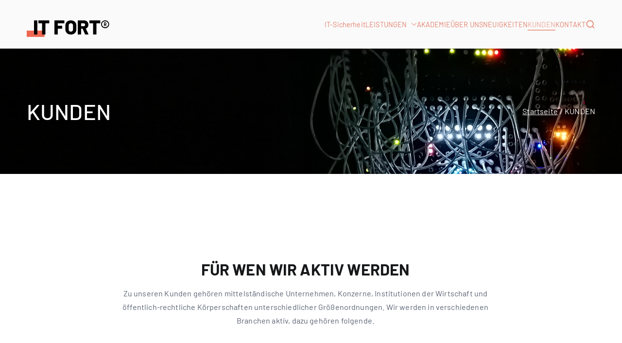

--- FILE ---
content_type: text/html; charset=UTF-8
request_url: https://itfort.de/kunden/
body_size: 21320
content:

<!doctype html>
		<html dir="ltr" lang="de" prefix="og: https://ogp.me/ns#">
		
	<head>

				<meta charset="UTF-8">
		<meta name="viewport" content="width=device-width, initial-scale=1">
		<link rel="profile" href="https://gmpg.org/xfn/11">
		
		<title>KUNDEN | IT Fort ® - IT-Sicherheit, Datenschutz, Compliance› Sicherheit in der Informationstechnologie, Datenschutzbeauftragter, IT-Compliance, IT-Strategie, Schulungen, Recht, DSGVO, Compliance Officer</title>
	<style>img:is([sizes="auto" i], [sizes^="auto," i]) { contain-intrinsic-size: 3000px 1500px }</style>
	
		<!-- All in One SEO 4.8.3.2 - aioseo.com -->
	<meta name="robots" content="max-image-preview:large" />
	<link rel="canonical" href="https://itfort.de/kunden/" />
	<meta name="generator" content="All in One SEO (AIOSEO) 4.8.3.2" />
		<meta property="og:locale" content="de_DE" />
		<meta property="og:site_name" content="IT Fort ® - IT-Sicherheit, Datenschutz, Compliance › Sicherheit in der Informationstechnologie, Datenschutzbeauftragter, IT-Compliance, IT-Strategie, Schulungen, Recht, DSGVO, Compliance Officer" />
		<meta property="og:type" content="article" />
		<meta property="og:title" content="KUNDEN | IT Fort ® - IT-Sicherheit, Datenschutz, Compliance› Sicherheit in der Informationstechnologie, Datenschutzbeauftragter, IT-Compliance, IT-Strategie, Schulungen, Recht, DSGVO, Compliance Officer" />
		<meta property="og:url" content="https://itfort.de/kunden/" />
		<meta property="og:image" content="https://i0.wp.com/itfort.de/wp-content/uploads/2019/12/logo-itfort-dunkel.png?fit=170%2C60&#038;ssl=1" />
		<meta property="og:image:secure_url" content="https://i0.wp.com/itfort.de/wp-content/uploads/2019/12/logo-itfort-dunkel.png?fit=170%2C60&#038;ssl=1" />
		<meta property="article:published_time" content="2019-12-06T09:12:02+00:00" />
		<meta property="article:modified_time" content="2019-12-17T17:43:50+00:00" />
		<meta name="twitter:card" content="summary" />
		<meta name="twitter:title" content="KUNDEN | IT Fort ® - IT-Sicherheit, Datenschutz, Compliance› Sicherheit in der Informationstechnologie, Datenschutzbeauftragter, IT-Compliance, IT-Strategie, Schulungen, Recht, DSGVO, Compliance Officer" />
		<meta name="twitter:image" content="https://i0.wp.com/itfort.de/wp-content/uploads/2019/12/logo-itfort-dunkel.png?fit=170%2C60&amp;ssl=1" />
		<script type="application/ld+json" class="aioseo-schema">
			{"@context":"https:\/\/schema.org","@graph":[{"@type":"BreadcrumbList","@id":"https:\/\/itfort.de\/kunden\/#breadcrumblist","itemListElement":[{"@type":"ListItem","@id":"https:\/\/itfort.de#listItem","position":1,"name":"Home","item":"https:\/\/itfort.de","nextItem":{"@type":"ListItem","@id":"https:\/\/itfort.de\/kunden\/#listItem","name":"KUNDEN"}},{"@type":"ListItem","@id":"https:\/\/itfort.de\/kunden\/#listItem","position":2,"name":"KUNDEN","previousItem":{"@type":"ListItem","@id":"https:\/\/itfort.de#listItem","name":"Home"}}]},{"@type":"Organization","@id":"https:\/\/itfort.de\/#organization","name":"IT Fort \u00ae - IT-Sicherheit, Datenschutz, Compliance","description":"Sicherheit in der Informationstechnologie, Datenschutzbeauftragter, IT-Compliance, IT-Strategie, Schulungen, Recht, DSGVO, Compliance Officer","url":"https:\/\/itfort.de\/","telephone":"+495113573560","logo":{"@type":"ImageObject","url":"https:\/\/i0.wp.com\/itfort.de\/wp-content\/uploads\/2019\/12\/logo-itfort-dunkel.png?fit=170%2C60&ssl=1","@id":"https:\/\/itfort.de\/kunden\/#organizationLogo","width":170,"height":60},"image":{"@id":"https:\/\/itfort.de\/kunden\/#organizationLogo"}},{"@type":"WebPage","@id":"https:\/\/itfort.de\/kunden\/#webpage","url":"https:\/\/itfort.de\/kunden\/","name":"KUNDEN | IT Fort \u00ae - IT-Sicherheit, Datenschutz, Compliance\u203a Sicherheit in der Informationstechnologie, Datenschutzbeauftragter, IT-Compliance, IT-Strategie, Schulungen, Recht, DSGVO, Compliance Officer","inLanguage":"de-DE","isPartOf":{"@id":"https:\/\/itfort.de\/#website"},"breadcrumb":{"@id":"https:\/\/itfort.de\/kunden\/#breadcrumblist"},"datePublished":"2019-12-06T09:12:02+00:00","dateModified":"2019-12-17T17:43:50+00:00"},{"@type":"WebSite","@id":"https:\/\/itfort.de\/#website","url":"https:\/\/itfort.de\/","name":"IT Fort \u00ae - IT-Sicherheit, Datenschutz, Compliance","description":"Sicherheit in der Informationstechnologie, Datenschutzbeauftragter, IT-Compliance, IT-Strategie, Schulungen, Recht, DSGVO, Compliance Officer","inLanguage":"de-DE","publisher":{"@id":"https:\/\/itfort.de\/#organization"}}]}
		</script>
		<!-- All in One SEO -->

<link rel='dns-prefetch' href='//stats.wp.com' />

<link rel='preconnect' href='//i0.wp.com' />
<link rel='preconnect' href='//c0.wp.com' />
<link rel="alternate" type="application/rss+xml" title="IT Fort ® - IT-Sicherheit, Datenschutz, Compliance &raquo; Feed" href="https://itfort.de/feed/" />
<link rel="alternate" type="application/rss+xml" title="IT Fort ® - IT-Sicherheit, Datenschutz, Compliance &raquo; Kommentar-Feed" href="https://itfort.de/comments/feed/" />
<script type="text/javascript">
/* <![CDATA[ */
window._wpemojiSettings = {"baseUrl":"https:\/\/s.w.org\/images\/core\/emoji\/15.1.0\/72x72\/","ext":".png","svgUrl":"https:\/\/s.w.org\/images\/core\/emoji\/15.1.0\/svg\/","svgExt":".svg","source":{"concatemoji":"https:\/\/itfort.de\/wp-includes\/js\/wp-emoji-release.min.js?ver=6.8.1"}};
/*! This file is auto-generated */
!function(i,n){var o,s,e;function c(e){try{var t={supportTests:e,timestamp:(new Date).valueOf()};sessionStorage.setItem(o,JSON.stringify(t))}catch(e){}}function p(e,t,n){e.clearRect(0,0,e.canvas.width,e.canvas.height),e.fillText(t,0,0);var t=new Uint32Array(e.getImageData(0,0,e.canvas.width,e.canvas.height).data),r=(e.clearRect(0,0,e.canvas.width,e.canvas.height),e.fillText(n,0,0),new Uint32Array(e.getImageData(0,0,e.canvas.width,e.canvas.height).data));return t.every(function(e,t){return e===r[t]})}function u(e,t,n){switch(t){case"flag":return n(e,"\ud83c\udff3\ufe0f\u200d\u26a7\ufe0f","\ud83c\udff3\ufe0f\u200b\u26a7\ufe0f")?!1:!n(e,"\ud83c\uddfa\ud83c\uddf3","\ud83c\uddfa\u200b\ud83c\uddf3")&&!n(e,"\ud83c\udff4\udb40\udc67\udb40\udc62\udb40\udc65\udb40\udc6e\udb40\udc67\udb40\udc7f","\ud83c\udff4\u200b\udb40\udc67\u200b\udb40\udc62\u200b\udb40\udc65\u200b\udb40\udc6e\u200b\udb40\udc67\u200b\udb40\udc7f");case"emoji":return!n(e,"\ud83d\udc26\u200d\ud83d\udd25","\ud83d\udc26\u200b\ud83d\udd25")}return!1}function f(e,t,n){var r="undefined"!=typeof WorkerGlobalScope&&self instanceof WorkerGlobalScope?new OffscreenCanvas(300,150):i.createElement("canvas"),a=r.getContext("2d",{willReadFrequently:!0}),o=(a.textBaseline="top",a.font="600 32px Arial",{});return e.forEach(function(e){o[e]=t(a,e,n)}),o}function t(e){var t=i.createElement("script");t.src=e,t.defer=!0,i.head.appendChild(t)}"undefined"!=typeof Promise&&(o="wpEmojiSettingsSupports",s=["flag","emoji"],n.supports={everything:!0,everythingExceptFlag:!0},e=new Promise(function(e){i.addEventListener("DOMContentLoaded",e,{once:!0})}),new Promise(function(t){var n=function(){try{var e=JSON.parse(sessionStorage.getItem(o));if("object"==typeof e&&"number"==typeof e.timestamp&&(new Date).valueOf()<e.timestamp+604800&&"object"==typeof e.supportTests)return e.supportTests}catch(e){}return null}();if(!n){if("undefined"!=typeof Worker&&"undefined"!=typeof OffscreenCanvas&&"undefined"!=typeof URL&&URL.createObjectURL&&"undefined"!=typeof Blob)try{var e="postMessage("+f.toString()+"("+[JSON.stringify(s),u.toString(),p.toString()].join(",")+"));",r=new Blob([e],{type:"text/javascript"}),a=new Worker(URL.createObjectURL(r),{name:"wpTestEmojiSupports"});return void(a.onmessage=function(e){c(n=e.data),a.terminate(),t(n)})}catch(e){}c(n=f(s,u,p))}t(n)}).then(function(e){for(var t in e)n.supports[t]=e[t],n.supports.everything=n.supports.everything&&n.supports[t],"flag"!==t&&(n.supports.everythingExceptFlag=n.supports.everythingExceptFlag&&n.supports[t]);n.supports.everythingExceptFlag=n.supports.everythingExceptFlag&&!n.supports.flag,n.DOMReady=!1,n.readyCallback=function(){n.DOMReady=!0}}).then(function(){return e}).then(function(){var e;n.supports.everything||(n.readyCallback(),(e=n.source||{}).concatemoji?t(e.concatemoji):e.wpemoji&&e.twemoji&&(t(e.twemoji),t(e.wpemoji)))}))}((window,document),window._wpemojiSettings);
/* ]]> */
</script>
<style id='wp-emoji-styles-inline-css' type='text/css'>

	img.wp-smiley, img.emoji {
		display: inline !important;
		border: none !important;
		box-shadow: none !important;
		height: 1em !important;
		width: 1em !important;
		margin: 0 0.07em !important;
		vertical-align: -0.1em !important;
		background: none !important;
		padding: 0 !important;
	}
</style>
<link rel='stylesheet' id='mediaelement-css' href='https://c0.wp.com/c/6.8.1/wp-includes/js/mediaelement/mediaelementplayer-legacy.min.css' type='text/css' media='all' />
<link rel='stylesheet' id='wp-mediaelement-css' href='https://c0.wp.com/c/6.8.1/wp-includes/js/mediaelement/wp-mediaelement.min.css' type='text/css' media='all' />
<style id='jetpack-sharing-buttons-style-inline-css' type='text/css'>
.jetpack-sharing-buttons__services-list{display:flex;flex-direction:row;flex-wrap:wrap;gap:0;list-style-type:none;margin:5px;padding:0}.jetpack-sharing-buttons__services-list.has-small-icon-size{font-size:12px}.jetpack-sharing-buttons__services-list.has-normal-icon-size{font-size:16px}.jetpack-sharing-buttons__services-list.has-large-icon-size{font-size:24px}.jetpack-sharing-buttons__services-list.has-huge-icon-size{font-size:36px}@media print{.jetpack-sharing-buttons__services-list{display:none!important}}.editor-styles-wrapper .wp-block-jetpack-sharing-buttons{gap:0;padding-inline-start:0}ul.jetpack-sharing-buttons__services-list.has-background{padding:1.25em 2.375em}
</style>
<style id='global-styles-inline-css' type='text/css'>
:root{--wp--preset--aspect-ratio--square: 1;--wp--preset--aspect-ratio--4-3: 4/3;--wp--preset--aspect-ratio--3-4: 3/4;--wp--preset--aspect-ratio--3-2: 3/2;--wp--preset--aspect-ratio--2-3: 2/3;--wp--preset--aspect-ratio--16-9: 16/9;--wp--preset--aspect-ratio--9-16: 9/16;--wp--preset--color--black: #000000;--wp--preset--color--cyan-bluish-gray: #abb8c3;--wp--preset--color--white: #ffffff;--wp--preset--color--pale-pink: #f78da7;--wp--preset--color--vivid-red: #cf2e2e;--wp--preset--color--luminous-vivid-orange: #ff6900;--wp--preset--color--luminous-vivid-amber: #fcb900;--wp--preset--color--light-green-cyan: #7bdcb5;--wp--preset--color--vivid-green-cyan: #00d084;--wp--preset--color--pale-cyan-blue: #8ed1fc;--wp--preset--color--vivid-cyan-blue: #0693e3;--wp--preset--color--vivid-purple: #9b51e0;--wp--preset--gradient--vivid-cyan-blue-to-vivid-purple: linear-gradient(135deg,rgba(6,147,227,1) 0%,rgb(155,81,224) 100%);--wp--preset--gradient--light-green-cyan-to-vivid-green-cyan: linear-gradient(135deg,rgb(122,220,180) 0%,rgb(0,208,130) 100%);--wp--preset--gradient--luminous-vivid-amber-to-luminous-vivid-orange: linear-gradient(135deg,rgba(252,185,0,1) 0%,rgba(255,105,0,1) 100%);--wp--preset--gradient--luminous-vivid-orange-to-vivid-red: linear-gradient(135deg,rgba(255,105,0,1) 0%,rgb(207,46,46) 100%);--wp--preset--gradient--very-light-gray-to-cyan-bluish-gray: linear-gradient(135deg,rgb(238,238,238) 0%,rgb(169,184,195) 100%);--wp--preset--gradient--cool-to-warm-spectrum: linear-gradient(135deg,rgb(74,234,220) 0%,rgb(151,120,209) 20%,rgb(207,42,186) 40%,rgb(238,44,130) 60%,rgb(251,105,98) 80%,rgb(254,248,76) 100%);--wp--preset--gradient--blush-light-purple: linear-gradient(135deg,rgb(255,206,236) 0%,rgb(152,150,240) 100%);--wp--preset--gradient--blush-bordeaux: linear-gradient(135deg,rgb(254,205,165) 0%,rgb(254,45,45) 50%,rgb(107,0,62) 100%);--wp--preset--gradient--luminous-dusk: linear-gradient(135deg,rgb(255,203,112) 0%,rgb(199,81,192) 50%,rgb(65,88,208) 100%);--wp--preset--gradient--pale-ocean: linear-gradient(135deg,rgb(255,245,203) 0%,rgb(182,227,212) 50%,rgb(51,167,181) 100%);--wp--preset--gradient--electric-grass: linear-gradient(135deg,rgb(202,248,128) 0%,rgb(113,206,126) 100%);--wp--preset--gradient--midnight: linear-gradient(135deg,rgb(2,3,129) 0%,rgb(40,116,252) 100%);--wp--preset--font-size--small: 13px;--wp--preset--font-size--medium: 20px;--wp--preset--font-size--large: 36px;--wp--preset--font-size--x-large: 42px;--wp--preset--spacing--20: 0.44rem;--wp--preset--spacing--30: 0.67rem;--wp--preset--spacing--40: 1rem;--wp--preset--spacing--50: 1.5rem;--wp--preset--spacing--60: 2.25rem;--wp--preset--spacing--70: 3.38rem;--wp--preset--spacing--80: 5.06rem;--wp--preset--shadow--natural: 6px 6px 9px rgba(0, 0, 0, 0.2);--wp--preset--shadow--deep: 12px 12px 50px rgba(0, 0, 0, 0.4);--wp--preset--shadow--sharp: 6px 6px 0px rgba(0, 0, 0, 0.2);--wp--preset--shadow--outlined: 6px 6px 0px -3px rgba(255, 255, 255, 1), 6px 6px rgba(0, 0, 0, 1);--wp--preset--shadow--crisp: 6px 6px 0px rgba(0, 0, 0, 1);}:root { --wp--style--global--content-size: 760px;--wp--style--global--wide-size: 1160px; }:where(body) { margin: 0; }.wp-site-blocks > .alignleft { float: left; margin-right: 2em; }.wp-site-blocks > .alignright { float: right; margin-left: 2em; }.wp-site-blocks > .aligncenter { justify-content: center; margin-left: auto; margin-right: auto; }:where(.wp-site-blocks) > * { margin-block-start: 24px; margin-block-end: 0; }:where(.wp-site-blocks) > :first-child { margin-block-start: 0; }:where(.wp-site-blocks) > :last-child { margin-block-end: 0; }:root { --wp--style--block-gap: 24px; }:root :where(.is-layout-flow) > :first-child{margin-block-start: 0;}:root :where(.is-layout-flow) > :last-child{margin-block-end: 0;}:root :where(.is-layout-flow) > *{margin-block-start: 24px;margin-block-end: 0;}:root :where(.is-layout-constrained) > :first-child{margin-block-start: 0;}:root :where(.is-layout-constrained) > :last-child{margin-block-end: 0;}:root :where(.is-layout-constrained) > *{margin-block-start: 24px;margin-block-end: 0;}:root :where(.is-layout-flex){gap: 24px;}:root :where(.is-layout-grid){gap: 24px;}.is-layout-flow > .alignleft{float: left;margin-inline-start: 0;margin-inline-end: 2em;}.is-layout-flow > .alignright{float: right;margin-inline-start: 2em;margin-inline-end: 0;}.is-layout-flow > .aligncenter{margin-left: auto !important;margin-right: auto !important;}.is-layout-constrained > .alignleft{float: left;margin-inline-start: 0;margin-inline-end: 2em;}.is-layout-constrained > .alignright{float: right;margin-inline-start: 2em;margin-inline-end: 0;}.is-layout-constrained > .aligncenter{margin-left: auto !important;margin-right: auto !important;}.is-layout-constrained > :where(:not(.alignleft):not(.alignright):not(.alignfull)){max-width: var(--wp--style--global--content-size);margin-left: auto !important;margin-right: auto !important;}.is-layout-constrained > .alignwide{max-width: var(--wp--style--global--wide-size);}body .is-layout-flex{display: flex;}.is-layout-flex{flex-wrap: wrap;align-items: center;}.is-layout-flex > :is(*, div){margin: 0;}body .is-layout-grid{display: grid;}.is-layout-grid > :is(*, div){margin: 0;}body{padding-top: 0px;padding-right: 0px;padding-bottom: 0px;padding-left: 0px;}a:where(:not(.wp-element-button)){text-decoration: underline;}:root :where(.wp-element-button, .wp-block-button__link){background-color: #32373c;border-width: 0;color: #fff;font-family: inherit;font-size: inherit;line-height: inherit;padding: calc(0.667em + 2px) calc(1.333em + 2px);text-decoration: none;}.has-black-color{color: var(--wp--preset--color--black) !important;}.has-cyan-bluish-gray-color{color: var(--wp--preset--color--cyan-bluish-gray) !important;}.has-white-color{color: var(--wp--preset--color--white) !important;}.has-pale-pink-color{color: var(--wp--preset--color--pale-pink) !important;}.has-vivid-red-color{color: var(--wp--preset--color--vivid-red) !important;}.has-luminous-vivid-orange-color{color: var(--wp--preset--color--luminous-vivid-orange) !important;}.has-luminous-vivid-amber-color{color: var(--wp--preset--color--luminous-vivid-amber) !important;}.has-light-green-cyan-color{color: var(--wp--preset--color--light-green-cyan) !important;}.has-vivid-green-cyan-color{color: var(--wp--preset--color--vivid-green-cyan) !important;}.has-pale-cyan-blue-color{color: var(--wp--preset--color--pale-cyan-blue) !important;}.has-vivid-cyan-blue-color{color: var(--wp--preset--color--vivid-cyan-blue) !important;}.has-vivid-purple-color{color: var(--wp--preset--color--vivid-purple) !important;}.has-black-background-color{background-color: var(--wp--preset--color--black) !important;}.has-cyan-bluish-gray-background-color{background-color: var(--wp--preset--color--cyan-bluish-gray) !important;}.has-white-background-color{background-color: var(--wp--preset--color--white) !important;}.has-pale-pink-background-color{background-color: var(--wp--preset--color--pale-pink) !important;}.has-vivid-red-background-color{background-color: var(--wp--preset--color--vivid-red) !important;}.has-luminous-vivid-orange-background-color{background-color: var(--wp--preset--color--luminous-vivid-orange) !important;}.has-luminous-vivid-amber-background-color{background-color: var(--wp--preset--color--luminous-vivid-amber) !important;}.has-light-green-cyan-background-color{background-color: var(--wp--preset--color--light-green-cyan) !important;}.has-vivid-green-cyan-background-color{background-color: var(--wp--preset--color--vivid-green-cyan) !important;}.has-pale-cyan-blue-background-color{background-color: var(--wp--preset--color--pale-cyan-blue) !important;}.has-vivid-cyan-blue-background-color{background-color: var(--wp--preset--color--vivid-cyan-blue) !important;}.has-vivid-purple-background-color{background-color: var(--wp--preset--color--vivid-purple) !important;}.has-black-border-color{border-color: var(--wp--preset--color--black) !important;}.has-cyan-bluish-gray-border-color{border-color: var(--wp--preset--color--cyan-bluish-gray) !important;}.has-white-border-color{border-color: var(--wp--preset--color--white) !important;}.has-pale-pink-border-color{border-color: var(--wp--preset--color--pale-pink) !important;}.has-vivid-red-border-color{border-color: var(--wp--preset--color--vivid-red) !important;}.has-luminous-vivid-orange-border-color{border-color: var(--wp--preset--color--luminous-vivid-orange) !important;}.has-luminous-vivid-amber-border-color{border-color: var(--wp--preset--color--luminous-vivid-amber) !important;}.has-light-green-cyan-border-color{border-color: var(--wp--preset--color--light-green-cyan) !important;}.has-vivid-green-cyan-border-color{border-color: var(--wp--preset--color--vivid-green-cyan) !important;}.has-pale-cyan-blue-border-color{border-color: var(--wp--preset--color--pale-cyan-blue) !important;}.has-vivid-cyan-blue-border-color{border-color: var(--wp--preset--color--vivid-cyan-blue) !important;}.has-vivid-purple-border-color{border-color: var(--wp--preset--color--vivid-purple) !important;}.has-vivid-cyan-blue-to-vivid-purple-gradient-background{background: var(--wp--preset--gradient--vivid-cyan-blue-to-vivid-purple) !important;}.has-light-green-cyan-to-vivid-green-cyan-gradient-background{background: var(--wp--preset--gradient--light-green-cyan-to-vivid-green-cyan) !important;}.has-luminous-vivid-amber-to-luminous-vivid-orange-gradient-background{background: var(--wp--preset--gradient--luminous-vivid-amber-to-luminous-vivid-orange) !important;}.has-luminous-vivid-orange-to-vivid-red-gradient-background{background: var(--wp--preset--gradient--luminous-vivid-orange-to-vivid-red) !important;}.has-very-light-gray-to-cyan-bluish-gray-gradient-background{background: var(--wp--preset--gradient--very-light-gray-to-cyan-bluish-gray) !important;}.has-cool-to-warm-spectrum-gradient-background{background: var(--wp--preset--gradient--cool-to-warm-spectrum) !important;}.has-blush-light-purple-gradient-background{background: var(--wp--preset--gradient--blush-light-purple) !important;}.has-blush-bordeaux-gradient-background{background: var(--wp--preset--gradient--blush-bordeaux) !important;}.has-luminous-dusk-gradient-background{background: var(--wp--preset--gradient--luminous-dusk) !important;}.has-pale-ocean-gradient-background{background: var(--wp--preset--gradient--pale-ocean) !important;}.has-electric-grass-gradient-background{background: var(--wp--preset--gradient--electric-grass) !important;}.has-midnight-gradient-background{background: var(--wp--preset--gradient--midnight) !important;}.has-small-font-size{font-size: var(--wp--preset--font-size--small) !important;}.has-medium-font-size{font-size: var(--wp--preset--font-size--medium) !important;}.has-large-font-size{font-size: var(--wp--preset--font-size--large) !important;}.has-x-large-font-size{font-size: var(--wp--preset--font-size--x-large) !important;}
:root :where(.wp-block-pullquote){font-size: 1.5em;line-height: 1.6;}
</style>
<link rel='stylesheet' id='contact-form-7-css' href='https://itfort.de/wp-content/plugins/contact-form-7/includes/css/styles.css?ver=6.1' type='text/css' media='all' />
<link rel='stylesheet' id='font-awesome-all-css' href='https://itfort.de/wp-content/themes/zakra/inc/customizer/customind/assets/fontawesome/v6/css/all.min.css?ver=6.2.4' type='text/css' media='all' />
<link rel='stylesheet' id='zakra_google_fonts-css' href='//itfort.de/wp-content/uploads/omgf/zakra_google_fonts/zakra_google_fonts.css?ver=1662623244' type='text/css' media='all' />
<link rel='stylesheet' id='zakra-style-css' href='https://itfort.de/wp-content/themes/zakra/style.css?ver=4.1.4' type='text/css' media='all' />
<style id='zakra-style-inline-css' type='text/css'>
.zak-header-builder .zak-header-top-row{background-color:#ffffff;}.zak-header-builder .zak-header-top-row{color:#FAFAFA;}.zak-header-builder .zak-header-main-row{}.zak-header-builder .zak-main-nav{border-bottom-width:px;}.zak-header-builder .zak-primary-nav ul li > a, .zak-header-builder .zak-main-nav.zak-primary-nav ul.zak-primary-menu > li > a, .zak-header-builder .zak-primary-nav.zak-menu-item--layout-2 > ul > li > a{color:var(--zakra-color-4);}.zak-header-builder .zak-primary-nav ul li > a .zak-icon, .zak-header-builder .zak-main-nav.zak-primary-nav ul.zak-primary-menu li .zak-icon, .zak-header-builder .zak-primary-nav.zak-menu-item--layout-2 > ul > li > .zak-icon{fill:var(--zakra-color-4);}.zak-header-builder .zak-secondary-nav > ul > li > a, .zak-header-builder .zak-main-nav.zak-secondary-nav ul.zak-secondary-menu > li > a, .zak-header-builder .zak-secondary-nav.zak-menu-item--layout-2 > ul > li > a{color:#ffffff;}.zak-header-builder .zak-secondary-nav > ul > li > a .zak-icon, .zak-header-builder .zak-main-nav.zak-secondary-nav ul.zak-secondary-menu li .zak-icon, .zak-header-builder .zak-secondary-nav.zak-menu-item--layout-2 > ul > li > .zak-icon{fill:#ffffff;}.zak-header-builder .zak-primary-nav ul li:hover > a, .zak-header-builder .zak-primary-nav.zak-menu-item--layout-2 > ul > li:hover > a, .zak-header-builder .zak-primary-nav ul li:hover > a, .zak-header-builder .zak-main-nav.zak-primary-nav ul.zak-primary-menu li:hover > a{color:#ef6751;}.zak-header-builder .zak-primary-nav ul li:hover > a .zak-icon, .zak-header-builder .zak-main-nav.zak-primary-nav ul.zak-primary-menu li:hover .zak-icon, .zak-header-builder .zak-primary-nav.zak-menu-item--layout-2 > ul > li:hover > .zak-icon{fill:#ef6751;}.zak-header-builder .zak-secondary-nav ul li:hover > a, .zak-header-builder .zak-secondary-nav.zak-menu-item--layout-2 > ul > li:hover > a, .zak-header-builder .zak-secondary-nav ul li:hover > a, .zak-header-builder .zak-main-nav.zak-secondary-nav ul.zak-secondary-menu li:hover > a{color:#ef6751;}.zak-header-builder .zak-secondary-nav ul li:hover > a .zak-icon, .zak-header-builder .zak-main-nav.zak-secondary-nav ul.zak-secondary-menu li:hover .zak-icon, .zak-header-builder .zak-secondary-nav.zak-menu-item--layout-2 > ul > li:hover > .zak-icon{fill:#ef6751;}.zak-header-builder .zak-primary-nav ul li:active > a, .zak-header-builder .zak-primary-nav ul > li:not(.zak-header-button).current_page_item > a, .zak-header-builder .zak-primary-nav ul > li:not(.zak-header-button).current_page_ancestor > a, .zak-header-builder .zak-primary-nav ul > li:not(.zak-header-button).current-menu-item > a, .zak-header-builder .zak-primary-nav ul > li:not(.zak-header-button).current-menu-ancestor > a{color:var(--zakra-color-3);}.zak-header-builder .zak-primary-nav ul li.current-menu-item > a .zak-icon, .zak-header-builder .zak-main-nav.zak-primary-nav ul.zak-primary-menu li.current-menu-item .zak-icon{fill:var(--zakra-color-3);}.zak-header-builder .zak-secondary-nav ul li:active > a, .zak-header-builder .zak-secondary-nav ul > li:not(.zak-header-button).current_page_item > a, .zak-header-builder .zak-secondary-nav ul > li:not(.zak-header-button).current_page_ancestor > a, .zak-header-builder .zak-secondary-nav ul > li:not(.zak-header-button).current-menu-item > a, .zak-header-builder .zak-secondary-nav ul > li:not(.zak-header-button).current-menu-ancestor > a{color:#ef6751;}.zak-header-builder .zak-secondary-nav ul li.current-menu-item > a .zak-icon, .zak-header-builder .zak-main-nav.zak-secondary-nav ul.zak-secondary-menu li.current-menu-item .zak-icon{fill:#ef6751;}.zak-header-builder .zak-primary-nav ul li a{font-family:Barlow;font-weight:400;font-size:1.44rem;line-height:1.8;}.zak-header-builder .zak-header-search .zak-icon{fill:var(--zakra-color-4);}.zak-footer-builder .zak-footer-top-row{background-color:#042033;background-image:url(https://itfort.de/wp-content/uploads/2023/08/banner-image-it.jpg);background-size:cover;background-attachment:fixed;}.zak-footer-builder .zak-footer-main-row{background-color:#042033;background-image:url(https://itfort.de/wp-content/uploads/2023/08/banner-image-it.jpg);background-size:cover;background-attachment:fixed;}.zak-footer-builder .zak-footer-main-row{}.zak-footer-builder .zak-footer-main-row{border-color:#e9ecef;}.zak-footer-builder .zak-footer-bottom-row{background-color:#0f1012;background-position:center bottom;background-size:cover;background-attachment:fixed;}.zak-footer-builder .zak-footer-bottom-row{border-top-width:1px;}.zak-footer-builder .zak-footer-bottom-row{border-color:rgba(255,255,255,0.12);}.zak-mobile-menu a{font-family:Barlow;font-weight:400;font-size:1.44rem;line-height:1.8;}.zak-footer-builder .zak-copyright{color:#ffffff;}.zak-footer-builder .zak-copyright a{color:#ffffff;}.zak-footer-builder .zak-copyright a:hover{color:#ef6751;}.zak-header-builder .site-title{color:#blank;}.zak-header-builder .site-title{font-family:Barlow;font-weight:700;font-size:1.89072rem;line-height:1.5;}.zak-header-builder .site-description{font-family:Barlow;font-weight:400;font-size:1.44rem;line-height:1.8;}.zak-footer-builder .zak-footer-top-row{color:#ffffff;}.zak-footer-builder .zak-footer-main-row{color:#ffffff;}.zak-footer-builder .zak-footer-main-row a, .zak-footer-builder .zak-footer-main-row ul li a, .zak-footer-builder .zak-footer-main-row .widget ul li a{color:#ffffff;}.zak-footer-builder .zak-footer-main-row a, .zak-footer-builder .zak-footer-main-row ul li a:hover, .zak-footer-builder .zak-footer-main-row .widget ul li a:hover{color:#ef6751;}.zak-header-builder, .zak-header-sticky-wrapper .sticky-header{border-bottom-width:0px;}.zak-footer-builder .zak-footer-main-row ul li{border-bottom-width:0px;}.zak-header-builder .zak-mobile-menu a{font-family:Barlow;font-weight:400;font-size:1.44rem;line-height:1.8;}:root{--top-grid-columns: 4;
			--main-grid-columns: 4;
			--bottom-grid-columns: 2;
			}.zak-footer-builder .zak-footer-main-row .widget-title, .zak-footer-builder .zak-footer-main-row h1, .zak-footer-builder .zak-footer-main-row h2, .zak-footer-builder .zak-footer-main-row h3, .zak-footer-builder .zak-footer-main-row h4, .zak-footer-builder .zak-footer-main-row h5, .zak-footer-builder .zak-footer-main-row h6{color:#ffffff;}.zak-footer-builder .zak-footer-bottom-row .zak-footer-col{flex-direction: column;}.zak-footer-builder .zak-footer-main-row .zak-footer-col{flex-direction: column;}.zak-footer-builder .zak-footer-top-row .zak-footer-col{flex-direction: column;}.zak-footer-builder .zak-copyright{text-align: center;}.zak-footer-builder .zak-footer-nav{display: flex; justify-content: center;}.zak-footer-builder .zak-footer-nav-2{display: flex; justify-content: center;}.zak-footer-builder .zak-html-1{text-align: center;}.zak-footer-builder .zak-html-2{text-align: center;}.zak-footer-builder .footer-social-icons{text-align: ;}.zak-footer-builder .widget-footer-sidebar-1{text-align: ;}.zak-footer-builder .widget-footer-sidebar-2{text-align: ;}.zak-footer-builder .widget-footer-sidebar-3{text-align: ;}.zak-footer-builder .widget-footer-sidebar-4{text-align: ;}.zak-footer-builder .widget-footer-bar-col-1-sidebar{text-align: ;}.zak-footer-builder .widget-footer-bar-col-2-sidebar{text-align: ;} :root{--zakra-color-1: #fbeeeb;--zakra-color-2: #f3c8c0;--zakra-color-3: #eba395;--zakra-color-4: #e37e6a;--zakra-color-5: #c23f25;--zakra-color-6: #97311d;--zakra-color-7: #6c2315;--zakra-color-8: #42150c;--zakra-color-9: #170704;}@media screen and (min-width: 768px) {.zak-primary{width:70%;}}a:hover, a:focus,
				.zak-primary-nav ul li:hover > a,
				.zak-primary-nav ul .current_page_item > a,
				.zak-entry-summary a,
				.zak-entry-meta a, .zak-post-content .zak-entry-footer a:hover,
				.pagebuilder-content a, .zak-style-2 .zak-entry-meta span,
				.zak-style-2 .zak-entry-meta a,
				.entry-title:hover a,
				.zak-breadcrumbs .trail-items a,
				.breadcrumbs .trail-items a,
				.entry-content a,
				.edit-link a,
				.zak-footer-bar a:hover,
				.widget li a,
				#comments .comment-content a,
				#comments .reply,
				button:hover,
				.zak-button:hover,
				.zak-entry-footer .edit-link a,
				.zak-header-action .yith-wcwl-items-count .yith-wcwl-icon span,
				.pagebuilder-content a, .zak-entry-footer a,
				.zak-header-buttons .zak-header-button--2 .zak-button,
				.zak-header-buttons .zak-header-button .zak-button:hover,
				.woocommerce-cart .coupon button.button{color:var(--zakra-color-3);}.zak-post-content .entry-button:hover .zak-icon,
				.zak-error-404 .zak-button:hover svg,
				.zak-style-2 .zak-entry-meta span .zak-icon,
				.entry-button .zak-icon{fill:var(--zakra-color-3);}blockquote, .wp-block-quote,
				button, input[type="button"],
				input[type="reset"],
				input[type="submit"],
				.wp-block-button .wp-block-button__link,
				blockquote.has-text-align-right, .wp-block-quote.has-text-align-right,
				button:hover,
				.wp-block-button .wp-block-button__link:hover,
				.zak-button:hover,
				.zak-header-buttons .zak-header-button .zak-button,
				.zak-header-buttons .zak-header-button.zak-header-button--2 .zak-button,
				.zak-header-buttons .zak-header-button .zak-button:hover,
				.woocommerce-cart .coupon button.button,
				.woocommerce-cart .actions > button.button{border-color:var(--zakra-color-3);}.zak-primary-nav.zak-layout-1-style-2 > ul > li.current_page_item > a::before,
				.zak-primary-nav.zak-layout-1-style-2 > ul a:hover::before,
				.zak-primary-nav.zak-layout-1-style-2 > ul > li.current-menu-item > a::before,
				.zak-primary-nav.zak-layout-1-style-3 > ul > li.current_page_item > a::before,
				.zak-primary-nav.zak-layout-1-style-3 > ul > li.current-menu-item > a::before,
				.zak-primary-nav.zak-layout-1-style-4 > ul > li.current_page_item > a::before,
				.zak-primary-nav.zak-layout-1-style-4 > ul > li.current-menu-item > a::before,
				.zak-scroll-to-top:hover, button, input[type="button"], input[type="reset"],
				input[type="submit"], .zak-header-buttons .zak-header-button--1 .zak-button,
				.wp-block-button .wp-block-button__link,
				.zak-menu-item-cart .cart-page-link .count,
				.widget .wp-block-heading::before,
				#comments .comments-title::before,
				#comments .comment-reply-title::before,
				.widget .widget-title::before,
				.zak-footer-builder .zak-footer-main-row .widget .wp-block-heading::before,
				.zak-footer-builder .zak-footer-top-row .widget .wp-block-heading::before,
				.zak-footer-builder .zak-footer-bottom-row .widget .wp-block-heading::before,
				.zak-footer-builder .zak-footer-main-row .widget .widget-title::before,
				.zak-footer-builder .zak-footer-top-row .widget .widget-title::before,
				.zak-footer-builder .zak-footer-bottom-row .widget .widget-title::before,
				.woocommerce-cart .actions .coupon button.button:hover,
				.woocommerce-cart .actions > button.button,
				.woocommerce-cart .actions > button.button:hover{background-color:var(--zakra-color-3);}button, input[type="button"],
				input[type="reset"],
				input[type="submit"],
				.wp-block-button .wp-block-button__link,
				.zak-button{border-color:var(--zakra-color-3);background-color:var(--zakra-color-3);}.entry-content a{color:var(--zakra-color-5);}.zak-entry-footer a:hover,
				.entry-button:hover,
				.zak-entry-footer a:hover,
				.entry-content a:hover,
				.pagebuilder-content a:hover, .pagebuilder-content a:hover{color:#ef6751;}.entry-button:hover .zak-icon{fill:#ef6751;}body{font-family:Barlow;font-weight:400;font-size:16px;line-height:1.8;}h1, h2, h3, h4, h5, h6{font-family:Barlow;font-weight:700;line-height:1.3;}h1{font-family:Barlow;font-weight:700;font-size:3.6rem;line-height:1.3;}h2{font-family:Barlow;font-weight:700;font-size:3.24rem;line-height:1.3;}h3{font-family:Barlow;font-weight:700;font-size:3.24rem;line-height:1.3;}h4{font-family:Barlow;font-weight:500;font-size:2.52rem;line-height:1.3;}h5{font-family:Barlow;font-weight:500;font-size:1.89072rem;line-height:1.3;}h6{font-family:Barlow;font-weight:500;font-size:1.62rem;line-height:1.3;}button:hover, input[type="button"]:hover, input[type="reset"]:hover, input[type="submit"]:hover, #infinite-handle span:hover, .wp-block-button .wp-block-button__link:hover{color:#ef6751;}button, input[type="button"], input[type="reset"], input[type="submit"], #infinite-handle span, .wp-block-button .wp-block-button__link{background-color:#ef6751;}.has-page-header .zak-page-header{padding-top:100px;padding-right:0px;padding-bottom:100px;padding-left:0px;}.zak-page-header .zak-page-title, .zakra-single-article .zak-entry-header .entry-title{color:#ffffff;}.zak-page-header, .zak-container--separate .zak-page-header{background-color:#ffffff;background-image:url(https://itfort.de/wp-content/uploads/2023/08/banner-image-it.jpg);background-position:center center;background-size:cover;background-attachment:fixed;}.zak-page-header .breadcrumb-trail ul li{color:#ffffff;}.zak-page-header .breadcrumb-trail ul li::after{color:#ffffff;}.zak-page-header .breadcrumb-trail ul li a{color:#ffffff;}.zak-page-header .breadcrumb-trail ul li a:hover {color:#ef6751;}.zak-page-header .zak-page-title, .zakra-single-article .zak-entry-header .entry-title{font-family:Barlow;font-weight:500;font-size:45px;line-height:1.3;}.entry-title:not(.zak-page-title){font-family:Barlow;font-weight:500;font-size:3.24rem;line-height:1.3;}.zak-secondary .widget .widget-title, .zak-secondary .widget .wp-block-heading{font-family:Barlow;font-weight:500;font-size:1.728rem;line-height:1.3;}.zak-secondary .widget, .zak-secondary .widget li a{font-family:Barlow;font-weight:400;font-size:15px;line-height:1.8;}.zak-footer .zak-footer-cols .widget-title, .zak-footer-cols h1, .zak-footer-cols h2, .zak-footer-cols h3, .zak-footer-cols h4, .zak-footer-cols h5, .zak-footer-cols h6{color:#ffffff;}.zak-footer .zak-footer-cols, .zak-footer .zak-footer-cols p{color:#ffffff;}.zak-footer-cols ul li{border-bottom-width:0px;}.zak-footer-bar{color:#ffffff;}.zak-scroll-to-top{background-color:#4e3934;}.zak-scroll-to-top:hover{background-color:#ef6751;}
</style>
<style id='akismet-widget-style-inline-css' type='text/css'>

			.a-stats {
				--akismet-color-mid-green: #357b49;
				--akismet-color-white: #fff;
				--akismet-color-light-grey: #f6f7f7;

				max-width: 350px;
				width: auto;
			}

			.a-stats * {
				all: unset;
				box-sizing: border-box;
			}

			.a-stats strong {
				font-weight: 600;
			}

			.a-stats a.a-stats__link,
			.a-stats a.a-stats__link:visited,
			.a-stats a.a-stats__link:active {
				background: var(--akismet-color-mid-green);
				border: none;
				box-shadow: none;
				border-radius: 8px;
				color: var(--akismet-color-white);
				cursor: pointer;
				display: block;
				font-family: -apple-system, BlinkMacSystemFont, 'Segoe UI', 'Roboto', 'Oxygen-Sans', 'Ubuntu', 'Cantarell', 'Helvetica Neue', sans-serif;
				font-weight: 500;
				padding: 12px;
				text-align: center;
				text-decoration: none;
				transition: all 0.2s ease;
			}

			/* Extra specificity to deal with TwentyTwentyOne focus style */
			.widget .a-stats a.a-stats__link:focus {
				background: var(--akismet-color-mid-green);
				color: var(--akismet-color-white);
				text-decoration: none;
			}

			.a-stats a.a-stats__link:hover {
				filter: brightness(110%);
				box-shadow: 0 4px 12px rgba(0, 0, 0, 0.06), 0 0 2px rgba(0, 0, 0, 0.16);
			}

			.a-stats .count {
				color: var(--akismet-color-white);
				display: block;
				font-size: 1.5em;
				line-height: 1.4;
				padding: 0 13px;
				white-space: nowrap;
			}
		
</style>
<link rel='stylesheet' id='elementor-icons-css' href='https://itfort.de/wp-content/plugins/elementor/assets/lib/eicons/css/elementor-icons.min.css?ver=5.40.0' type='text/css' media='all' />
<link rel='stylesheet' id='elementor-frontend-css' href='https://itfort.de/wp-content/plugins/elementor/assets/css/frontend.min.css?ver=3.29.2' type='text/css' media='all' />
<link rel='stylesheet' id='elementor-post-769-css' href='https://itfort.de/wp-content/uploads/elementor/css/post-769.css?ver=1737213022' type='text/css' media='all' />
<link rel='stylesheet' id='widget-heading-css' href='https://itfort.de/wp-content/plugins/elementor/assets/css/widget-heading.min.css?ver=3.29.2' type='text/css' media='all' />
<link rel='stylesheet' id='widget-text-editor-css' href='https://itfort.de/wp-content/plugins/elementor/assets/css/widget-text-editor.min.css?ver=3.29.2' type='text/css' media='all' />
<link rel='stylesheet' id='elementor-post-269-css' href='https://itfort.de/wp-content/uploads/elementor/css/post-269.css?ver=1737213024' type='text/css' media='all' />
<link rel='stylesheet' id='elementor-gf-local-barlow-css' href='//itfort.de/wp-content/uploads/omgf/elementor-gf-local-barlow/elementor-gf-local-barlow.css?ver=1662623244' type='text/css' media='all' />
<link rel='stylesheet' id='elementor-icons-shared-0-css' href='https://itfort.de/wp-content/plugins/elementor/assets/lib/font-awesome/css/fontawesome.min.css?ver=5.15.3' type='text/css' media='all' />
<link rel='stylesheet' id='elementor-icons-fa-solid-css' href='https://itfort.de/wp-content/plugins/elementor/assets/lib/font-awesome/css/solid.min.css?ver=5.15.3' type='text/css' media='all' />
<link rel='stylesheet' id='elementor-icons-fa-regular-css' href='https://itfort.de/wp-content/plugins/elementor/assets/lib/font-awesome/css/regular.min.css?ver=5.15.3' type='text/css' media='all' />
<link rel='stylesheet' id='elementor-icons-fa-brands-css' href='https://itfort.de/wp-content/plugins/elementor/assets/lib/font-awesome/css/brands.min.css?ver=5.15.3' type='text/css' media='all' />
<link rel="https://api.w.org/" href="https://itfort.de/wp-json/" /><link rel="alternate" title="JSON" type="application/json" href="https://itfort.de/wp-json/wp/v2/pages/269" /><link rel="EditURI" type="application/rsd+xml" title="RSD" href="https://itfort.de/xmlrpc.php?rsd" />
<meta name="generator" content="WordPress 6.8.1" />
<link rel='shortlink' href='https://itfort.de/?p=269' />
<link rel="alternate" title="oEmbed (JSON)" type="application/json+oembed" href="https://itfort.de/wp-json/oembed/1.0/embed?url=https%3A%2F%2Fitfort.de%2Fkunden%2F" />
<link rel="alternate" title="oEmbed (XML)" type="text/xml+oembed" href="https://itfort.de/wp-json/oembed/1.0/embed?url=https%3A%2F%2Fitfort.de%2Fkunden%2F&#038;format=xml" />
	<style>img#wpstats{display:none}</style>
		<meta name="generator" content="Elementor 3.29.2; features: additional_custom_breakpoints, e_local_google_fonts; settings: css_print_method-external, google_font-enabled, font_display-auto">
			<style>
				.e-con.e-parent:nth-of-type(n+4):not(.e-lazyloaded):not(.e-no-lazyload),
				.e-con.e-parent:nth-of-type(n+4):not(.e-lazyloaded):not(.e-no-lazyload) * {
					background-image: none !important;
				}
				@media screen and (max-height: 1024px) {
					.e-con.e-parent:nth-of-type(n+3):not(.e-lazyloaded):not(.e-no-lazyload),
					.e-con.e-parent:nth-of-type(n+3):not(.e-lazyloaded):not(.e-no-lazyload) * {
						background-image: none !important;
					}
				}
				@media screen and (max-height: 640px) {
					.e-con.e-parent:nth-of-type(n+2):not(.e-lazyloaded):not(.e-no-lazyload),
					.e-con.e-parent:nth-of-type(n+2):not(.e-lazyloaded):not(.e-no-lazyload) * {
						background-image: none !important;
					}
				}
			</style>
			<style type="text/css">.broken_link, a.broken_link {
	text-decoration: line-through;
}</style>
		<style type="text/css">
			            .site-title {
                position: absolute;
                clip: rect(1px, 1px, 1px, 1px);
            }

			
			            .site-description {
                position: absolute;
                clip: rect(1px, 1px, 1px, 1px);
            }

					</style>

		<link rel="icon" href="https://i0.wp.com/itfort.de/wp-content/uploads/2021/10/cropped-favicon-itfort.jpg?fit=32%2C32&#038;ssl=1" sizes="32x32" />
<link rel="icon" href="https://i0.wp.com/itfort.de/wp-content/uploads/2021/10/cropped-favicon-itfort.jpg?fit=192%2C192&#038;ssl=1" sizes="192x192" />
<link rel="apple-touch-icon" href="https://i0.wp.com/itfort.de/wp-content/uploads/2021/10/cropped-favicon-itfort.jpg?fit=180%2C180&#038;ssl=1" />
<meta name="msapplication-TileImage" content="https://i0.wp.com/itfort.de/wp-content/uploads/2021/10/cropped-favicon-itfort.jpg?fit=270%2C270&#038;ssl=1" />
		<style type="text/css" id="wp-custom-css">
			.tg-site-footer .tg-footer-widget-container{padding:250px 0 25px}.everest-forms .evf-frontend-row input,.everest-forms .evf-frontend-row select,.everest-forms .evf-frontend-row textarea{border-top:none 0;border-bottom:1px solid #596172;border-left:none 0;border-right:none 0;color:#596172;background: transparent}.everest-forms .evf-frontend-row input::placeholder,.everest-forms .evf-frontend-row select::placeholder,.everest-forms .evf-frontend-row textarea::placeholder{color:#596172!important;font-weight:700}.everest-forms .evf-frontend-row input:focus,.everest-forms .evf-frontend-row select:focus,.everest-forms .evf-frontend-row textarea:focus{border-top:none 0;border-left:none 0;border-right:none 0}
 

/*für kontaktform startseite*/
.weiss {color:#fff!important;}

/*für icons*/
.fa-3x {color:#596172!important;}
.kontakt a:link { color:#ccc; }
.kontakt a:hover { color:#596172!important; }		</style>
		
	</head>

<body data-rsssl=1 class="wp-singular page-template-default page page-id-269 wp-custom-logo wp-theme-zakra zak-site-layout--contained zak-container--wide zak-content-area--bordered has-page-header has-breadcrumbs elementor-default elementor-kit-769 elementor-page elementor-page-269">


		<div id="page" class="zak-site">
				<a class="skip-link screen-reader-text" href="#zak-content">Zum Inhalt springen</a>
		
<header id="zak-masthead" class="zak-header-builder zak-layout-1 zak-layout-1-style-1"><div class="zak-row zak-desktop-row zak-main-header"><div class="zak-header-main-row"><div class="zak-container"><div class="zak-main-row"><div class="zak-header-left-col">
<div class="site-branding">
	<a href="https://itfort.de/" class="custom-logo-link" rel="home"><img width="170" height="60" src="https://i0.wp.com/itfort.de/wp-content/uploads/2019/12/logo-itfort-dunkel.png?fit=170%2C60&amp;ssl=1" class="custom-logo" alt="IT Fort ® &#8211; IT-Sicherheit, Datenschutz, Compliance" decoding="async" /></a>	<div class="site-info-wrap">
		
		<p class="site-title ">
		<a href="https://itfort.de/" rel="home">IT Fort ® &#8211; IT-Sicherheit, Datenschutz, Compliance</a>
	</p>


			<p class="site-description ">Sicherheit in der Informationstechnologie, Datenschutzbeauftragter, IT-Compliance, IT-Strategie, Schulungen, Recht, DSGVO, Compliance Officer</p>
		</div>
</div><!-- .site-branding -->
</div><div class="zak-header-center-col"></div><div class="zak-header-right-col">
<nav id="zak-primary-nav" class="zak-main-nav main-navigation zak-primary-nav zak-layout-1 zak-layout-1-style-2">
	<ul id="zak-primary-menu" class="zak-primary-menu"><li id="menu-item-202" class="menu-item menu-item-type-post_type menu-item-object-page menu-item-home menu-item-202"><a href="https://itfort.de/">IT-Sicherheit</a></li>
<li id="menu-item-207" class="menu-item menu-item-type-post_type menu-item-object-page menu-item-has-children menu-item-207"><a href="https://itfort.de/services/">LEISTUNGEN<span role="button" tabindex="0" class="zak-submenu-toggle" onkeypress=""><svg class="zak-icon zak-dropdown-icon" xmlns="http://www.w3.org/2000/svg" xml:space="preserve" viewBox="0 0 24 24"><path d="M12 17.5c-.3 0-.5-.1-.7-.3l-9-9c-.4-.4-.4-1 0-1.4s1-.4 1.4 0l8.3 8.3 8.3-8.3c.4-.4 1-.4 1.4 0s.4 1 0 1.4l-9 9c-.2.2-.4.3-.7.3z"/></svg></span></a>
<ul class="sub-menu">
	<li id="menu-item-418" class="menu-item menu-item-type-post_type menu-item-object-page menu-item-418"><a href="https://itfort.de/datenschutz/">Datenschutz</a></li>
	<li id="menu-item-405" class="menu-item menu-item-type-post_type menu-item-object-page menu-item-405"><a href="https://itfort.de/it-sicherheit/">Informationssicherheit</a></li>
	<li id="menu-item-415" class="menu-item menu-item-type-post_type menu-item-object-page menu-item-415"><a href="https://itfort.de/it-compliance/">IT-Compliance</a></li>
	<li id="menu-item-421" class="menu-item menu-item-type-post_type menu-item-object-page menu-item-421"><a href="https://itfort.de/it-strategie/">IT-Strategie</a></li>
	<li id="menu-item-230" class="menu-item menu-item-type-post_type menu-item-object-page menu-item-230"><a href="https://itfort.de/dsgvo/">DSGVO – Änderungsbereiche der Datenschutzgrundverordnung</a></li>
</ul>
</li>
<li id="menu-item-345" class="menu-item menu-item-type-post_type menu-item-object-page menu-item-345"><a href="https://itfort.de/akademie/">AKADEMIE</a></li>
<li id="menu-item-206" class="menu-item menu-item-type-post_type menu-item-object-page menu-item-206"><a href="https://itfort.de/about-us/">ÜBER UNS</a></li>
<li id="menu-item-186" class="menu-item menu-item-type-post_type menu-item-object-page menu-item-186"><a href="https://itfort.de/blog/">NEUIGKEITEN</a></li>
<li id="menu-item-270" class="menu-item menu-item-type-post_type menu-item-object-page current-menu-item page_item page-item-269 current_page_item menu-item-270"><a href="https://itfort.de/kunden/" aria-current="page">KUNDEN</a></li>
<li id="menu-item-205" class="menu-item menu-item-type-post_type menu-item-object-page menu-item-205"><a href="https://itfort.de/contact-us/">KONTAKT</a></li>
</ul></nav><!-- #zak-primary-nav -->


<div class="zak-header-action zak-header-search">
	<a href="#" class="zak-header-search__toggle">
		<svg class="zak-icon zakra-icon--magnifying-glass" xmlns="http://www.w3.org/2000/svg" viewBox="0 0 24 24"><path d="M21 22c-.3 0-.5-.1-.7-.3L16.6 18c-1.5 1.2-3.5 2-5.6 2-5 0-9-4-9-9s4-9 9-9 9 4 9 9c0 2.1-.7 4.1-2 5.6l3.7 3.7c.4.4.4 1 0 1.4-.2.2-.4.3-.7.3zM11 4c-3.9 0-7 3.1-7 7s3.1 7 7 7c1.9 0 3.6-.8 4.9-2 0 0 0-.1.1-.1s0 0 .1-.1c1.2-1.3 2-3 2-4.9C18 7.1 14.9 4 11 4z" /></svg>	</a>
	
<div class="zak-search-container">
<form role="search" method="get" class="zak-search-form" action="https://itfort.de/">
	<label class="zak-search-field-label">
		<div class="zak-icon--search">

			<svg class="zak-icon zakra-icon--magnifying-glass" xmlns="http://www.w3.org/2000/svg" viewBox="0 0 24 24"><path d="M21 22c-.3 0-.5-.1-.7-.3L16.6 18c-1.5 1.2-3.5 2-5.6 2-5 0-9-4-9-9s4-9 9-9 9 4 9 9c0 2.1-.7 4.1-2 5.6l3.7 3.7c.4.4.4 1 0 1.4-.2.2-.4.3-.7.3zM11 4c-3.9 0-7 3.1-7 7s3.1 7 7 7c1.9 0 3.6-.8 4.9-2 0 0 0-.1.1-.1s0 0 .1-.1c1.2-1.3 2-3 2-4.9C18 7.1 14.9 4 11 4z" /></svg>
		</div>

		<span class="screen-reader-text">Search for:</span>

		<input type="search"
				class="zak-search-field"
				placeholder="Type &amp; hit Enter &hellip;"
				value=""
				name="s"
				title="Search for:"
		>
	</label>

	<input type="submit" class="zak-search-submit"
			value="Search" />

	</form>
<button class="zak-icon--close" role="button">
</button>
</div>
</div>
</div></div></div></div></div><div class="zak-row zak-mobile-row"><div class="zak-header-main-row"><div class="zak-container"><div class="zak-main-row"><div class="zak-header-left-col">
<div class="site-branding">
	<a href="https://itfort.de/" class="custom-logo-link" rel="home"><img width="170" height="60" src="https://i0.wp.com/itfort.de/wp-content/uploads/2019/12/logo-itfort-dunkel.png?fit=170%2C60&amp;ssl=1" class="custom-logo" alt="IT Fort ® &#8211; IT-Sicherheit, Datenschutz, Compliance" decoding="async" /></a>	<div class="site-info-wrap">
		
		<p class="site-title ">
		<a href="https://itfort.de/" rel="home">IT Fort ® &#8211; IT-Sicherheit, Datenschutz, Compliance</a>
	</p>


			<p class="site-description ">Sicherheit in der Informationstechnologie, Datenschutzbeauftragter, IT-Compliance, IT-Strategie, Schulungen, Recht, DSGVO, Compliance Officer</p>
		</div>
</div><!-- .site-branding -->
</div><div class="zak-header-center-col"></div><div class="zak-header-right-col">

<div class="zak-toggle-menu "

	>

	
	<button class="zak-menu-toggle"
			aria-label="Primäres Menü" >

		<svg class="zak-icon zakra-icon--bars" xmlns="http://www.w3.org/2000/svg" viewBox="0 0 24 24"><path d="M21 19H3a1 1 0 0 1 0-2h18a1 1 0 0 1 0 2Zm0-6H3a1 1 0 0 1 0-2h18a1 1 0 0 1 0 2Zm0-6H3a1 1 0 0 1 0-2h18a1 1 0 0 1 0 2Z" /></svg>
	</button> <!-- /.zak-menu-toggle -->

	<nav id="zak-mobile-nav" class="zak-main-nav zak-mobile-nav"

		>

		<div class="zak-mobile-nav__header">
			
<div class="zak-search-container">
<form role="search" method="get" class="zak-search-form" action="https://itfort.de/">
	<label class="zak-search-field-label">
		<div class="zak-icon--search">

			<svg class="zak-icon zakra-icon--magnifying-glass" xmlns="http://www.w3.org/2000/svg" viewBox="0 0 24 24"><path d="M21 22c-.3 0-.5-.1-.7-.3L16.6 18c-1.5 1.2-3.5 2-5.6 2-5 0-9-4-9-9s4-9 9-9 9 4 9 9c0 2.1-.7 4.1-2 5.6l3.7 3.7c.4.4.4 1 0 1.4-.2.2-.4.3-.7.3zM11 4c-3.9 0-7 3.1-7 7s3.1 7 7 7c1.9 0 3.6-.8 4.9-2 0 0 0-.1.1-.1s0 0 .1-.1c1.2-1.3 2-3 2-4.9C18 7.1 14.9 4 11 4z" /></svg>
		</div>

		<span class="screen-reader-text">Search for:</span>

		<input type="search"
				class="zak-search-field"
				placeholder="Type &amp; hit Enter &hellip;"
				value=""
				name="s"
				title="Search for:"
		>
	</label>

	<input type="submit" class="zak-search-submit"
			value="Search" />

	</form>
<button class="zak-icon--close" role="button">
</button>
</div>
			<!-- Mobile nav close icon. -->
			<button id="zak-mobile-nav-close" class="zak-mobile-nav-close" aria-label="Schließen-Button">
				<svg class="zak-icon zakra-icon--x-mark" xmlns="http://www.w3.org/2000/svg" viewBox="0 0 24 24"><path d="m14 12 7.6-7.6c.6-.6.6-1.5 0-2-.6-.6-1.5-.6-2 0L12 10 4.4 2.4c-.6-.6-1.5-.6-2 0s-.6 1.5 0 2L10 12l-7.6 7.6c-.6.6-.6 1.5 0 2 .3.3.6.4 1 .4s.7-.1 1-.4L12 14l7.6 7.6c.3.3.6.4 1 .4s.7-.1 1-.4c.6-.6.6-1.5 0-2L14 12z" /></svg>			</button>
		</div> <!-- /.zak-mobile-nav__header -->
			<div class="zak-mobile-header-row"><ul id="zak-mobile-menu" class="zak-mobile-menu"><li class="menu-item menu-item-type-post_type menu-item-object-page menu-item-home menu-item-202"><a href="https://itfort.de/">IT-Sicherheit</a></li>
<li class="menu-item menu-item-type-post_type menu-item-object-page menu-item-has-children menu-item-207"><a href="https://itfort.de/services/">LEISTUNGEN</a><span role="button" tabindex="0" class="zak-submenu-toggle" onkeypress=""><svg class="zak-icon zak-dropdown-icon" xmlns="http://www.w3.org/2000/svg" xml:space="preserve" viewBox="0 0 24 24"><path d="M12 17.5c-.3 0-.5-.1-.7-.3l-9-9c-.4-.4-.4-1 0-1.4s1-.4 1.4 0l8.3 8.3 8.3-8.3c.4-.4 1-.4 1.4 0s.4 1 0 1.4l-9 9c-.2.2-.4.3-.7.3z"/></svg></span>
<ul class="sub-menu">
	<li class="menu-item menu-item-type-post_type menu-item-object-page menu-item-418"><a href="https://itfort.de/datenschutz/">Datenschutz</a></li>
	<li class="menu-item menu-item-type-post_type menu-item-object-page menu-item-405"><a href="https://itfort.de/it-sicherheit/">Informationssicherheit</a></li>
	<li class="menu-item menu-item-type-post_type menu-item-object-page menu-item-415"><a href="https://itfort.de/it-compliance/">IT-Compliance</a></li>
	<li class="menu-item menu-item-type-post_type menu-item-object-page menu-item-421"><a href="https://itfort.de/it-strategie/">IT-Strategie</a></li>
	<li class="menu-item menu-item-type-post_type menu-item-object-page menu-item-230"><a href="https://itfort.de/dsgvo/">DSGVO – Änderungsbereiche der Datenschutzgrundverordnung</a></li>
</ul>
</li>
<li class="menu-item menu-item-type-post_type menu-item-object-page menu-item-345"><a href="https://itfort.de/akademie/">AKADEMIE</a></li>
<li class="menu-item menu-item-type-post_type menu-item-object-page menu-item-206"><a href="https://itfort.de/about-us/">ÜBER UNS</a></li>
<li class="menu-item menu-item-type-post_type menu-item-object-page menu-item-186"><a href="https://itfort.de/blog/">NEUIGKEITEN</a></li>
<li class="menu-item menu-item-type-post_type menu-item-object-page current-menu-item page_item page-item-269 current_page_item menu-item-270"><a href="https://itfort.de/kunden/" aria-current="page">KUNDEN</a></li>
<li class="menu-item menu-item-type-post_type menu-item-object-page menu-item-205"><a href="https://itfort.de/contact-us/">KONTAKT</a></li>
</ul></div>	</nav> <!-- /#zak-mobile-nav-->

</div> <!-- /.zak-toggle-menu -->
</div></div></div></div></div></header>


<div class="zak-page-header zak-style-1">
	<div class="zak-container">
		<div class="zak-row">
					<div class="zak-page-header__title">
			<h1 class="zak-page-title">

				KUNDEN
			</h1>

		</div>
				<div class="zak-breadcrumbs">

			<nav role="navigation" aria-label="Brotkrümelnavigation" class="breadcrumb-trail breadcrumbs" itemprop="breadcrumb"><ul class="trail-items" itemscope itemtype="http://schema.org/BreadcrumbList"><meta name="numberOfItems" content="2" /><meta name="itemListOrder" content="Ascending" /><li itemprop="itemListElement" itemscope itemtype="http://schema.org/ListItem" class="trail-item"><a href="https://itfort.de/" rel="home" itemprop="item"><span itemprop="name">Startseite</span></a><meta itemprop="position" content="1" /></li><li class="trail-item trail-end"><span>KUNDEN</span></li></ul></nav>
		</div> <!-- /.zak-breadcrumbs -->
				</div> <!-- /.zak-row-->
	</div> <!-- /.zak-container-->
</div>
<!-- /.page-header -->

		<div id="zak-content" class="zak-content">
					<div class="zak-container">
				<div class="zak-row">
		
	<main id="zak-primary" class="zak-primary">
		
		
<article id="post-269" class="post-269 page type-page status-publish hentry zakra-article-page">

	<div class="zak-post-content">
	<header class="zak-entry-header">
			</header> <!-- .zak-entry-header -->

<div class="entry-content">
			<div data-elementor-type="wp-page" data-elementor-id="269" class="elementor elementor-269">
						<section class="elementor-section elementor-top-section elementor-element elementor-element-468ce330 elementor-section-boxed elementor-section-height-default elementor-section-height-default" data-id="468ce330" data-element_type="section">
						<div class="elementor-container elementor-column-gap-no">
					<div class="elementor-column elementor-col-33 elementor-top-column elementor-element elementor-element-4704b913" data-id="4704b913" data-element_type="column">
			<div class="elementor-widget-wrap">
							</div>
		</div>
				<div class="elementor-column elementor-col-33 elementor-top-column elementor-element elementor-element-aada1ca" data-id="aada1ca" data-element_type="column">
			<div class="elementor-widget-wrap elementor-element-populated">
						<div class="elementor-element elementor-element-7894725 elementor-widget elementor-widget-heading" data-id="7894725" data-element_type="widget" data-widget_type="heading.default">
				<div class="elementor-widget-container">
					<h2 class="elementor-heading-title elementor-size-default">FÜR WEN WIR AKTIV WERDEN</h2>				</div>
				</div>
				<div class="elementor-element elementor-element-6b72001 elementor-widget elementor-widget-text-editor" data-id="6b72001" data-element_type="widget" data-widget_type="text-editor.default">
				<div class="elementor-widget-container">
									<p style="text-align: center;">Zu unseren Kunden gehören mittelständische Unternehmen, Konzerne, Institutionen der Wirtschaft und öffentlich-rechtliche Körperschaften unterschiedlicher Größenordnungen. Wir werden in verschiedenen Branchen aktiv, dazu gehören folgende.</p>								</div>
				</div>
					</div>
		</div>
				<div class="elementor-column elementor-col-33 elementor-top-column elementor-element elementor-element-122b431" data-id="122b431" data-element_type="column">
			<div class="elementor-widget-wrap">
							</div>
		</div>
					</div>
		</section>
				<section class="elementor-section elementor-top-section elementor-element elementor-element-2fab154f elementor-section-boxed elementor-section-height-default elementor-section-height-default" data-id="2fab154f" data-element_type="section">
						<div class="elementor-container elementor-column-gap-default">
					<div class="elementor-column elementor-col-25 elementor-top-column elementor-element elementor-element-1a96c903" data-id="1a96c903" data-element_type="column">
			<div class="elementor-widget-wrap elementor-element-populated">
						<div class="elementor-element elementor-element-348a15c1 elementor-view-default elementor-widget elementor-widget-icon" data-id="348a15c1" data-element_type="widget" data-widget_type="icon.default">
				<div class="elementor-widget-container">
							<div class="elementor-icon-wrapper">
			<div class="elementor-icon">
			<i aria-hidden="true" class="fas fa-server"></i>			</div>
		</div>
						</div>
				</div>
				<div class="elementor-element elementor-element-4c25a393 elementor-widget elementor-widget-heading" data-id="4c25a393" data-element_type="widget" data-widget_type="heading.default">
				<div class="elementor-widget-container">
					<h4 class="elementor-heading-title elementor-size-default">EDV, IT, Telekommunikation</h4>				</div>
				</div>
				<div class="elementor-element elementor-element-6e073640 elementor-widget elementor-widget-text-editor" data-id="6e073640" data-element_type="widget" data-widget_type="text-editor.default">
				<div class="elementor-widget-container">
									Entwickler, Hard- und Softwaresystemhäuser, Hersteller, Programmierer, Provider, Rechenzentren, Webdesigner, Networker, Netagenturen, Nachrichtentechnik​								</div>
				</div>
					</div>
		</div>
				<div class="elementor-column elementor-col-25 elementor-top-column elementor-element elementor-element-6b996811" data-id="6b996811" data-element_type="column">
			<div class="elementor-widget-wrap elementor-element-populated">
						<div class="elementor-element elementor-element-2eb8c4fe elementor-view-default elementor-widget elementor-widget-icon" data-id="2eb8c4fe" data-element_type="widget" data-widget_type="icon.default">
				<div class="elementor-widget-container">
							<div class="elementor-icon-wrapper">
			<div class="elementor-icon">
			<i aria-hidden="true" class="fas fa-paint-brush"></i>			</div>
		</div>
						</div>
				</div>
				<div class="elementor-element elementor-element-20055ae0 elementor-widget elementor-widget-heading" data-id="20055ae0" data-element_type="widget" data-widget_type="heading.default">
				<div class="elementor-widget-container">
					<h4 class="elementor-heading-title elementor-size-default">Werbung, Medien, Marketing</h4>				</div>
				</div>
				<div class="elementor-element elementor-element-5f1d72f9 elementor-widget elementor-widget-text-editor" data-id="5f1d72f9" data-element_type="widget" data-widget_type="text-editor.default">
				<div class="elementor-widget-container">
									Event-Agenturen, Full-Service-Agenturen, Netagenturen, Webagenturen								</div>
				</div>
					</div>
		</div>
				<div class="elementor-column elementor-col-25 elementor-top-column elementor-element elementor-element-16e02806" data-id="16e02806" data-element_type="column">
			<div class="elementor-widget-wrap elementor-element-populated">
						<div class="elementor-element elementor-element-4668bf3d elementor-view-default elementor-widget elementor-widget-icon" data-id="4668bf3d" data-element_type="widget" data-widget_type="icon.default">
				<div class="elementor-widget-container">
							<div class="elementor-icon-wrapper">
			<div class="elementor-icon">
			<i aria-hidden="true" class="fas fa-book-open"></i>			</div>
		</div>
						</div>
				</div>
				<div class="elementor-element elementor-element-2f64c50c elementor-widget elementor-widget-heading" data-id="2f64c50c" data-element_type="widget" data-widget_type="heading.default">
				<div class="elementor-widget-container">
					<h4 class="elementor-heading-title elementor-size-default">Verlagswesen</h4>				</div>
				</div>
				<div class="elementor-element elementor-element-2eabd70f elementor-widget elementor-widget-text-editor" data-id="2eabd70f" data-element_type="widget" data-widget_type="text-editor.default">
				<div class="elementor-widget-container">
									Autoren, Druckereien, Herausgeber, Verlage, Verleger								</div>
				</div>
					</div>
		</div>
				<div class="elementor-column elementor-col-25 elementor-top-column elementor-element elementor-element-1e10bf97" data-id="1e10bf97" data-element_type="column">
			<div class="elementor-widget-wrap elementor-element-populated">
						<div class="elementor-element elementor-element-40dc84d9 elementor-view-default elementor-widget elementor-widget-icon" data-id="40dc84d9" data-element_type="widget" data-widget_type="icon.default">
				<div class="elementor-widget-container">
							<div class="elementor-icon-wrapper">
			<div class="elementor-icon">
			<i aria-hidden="true" class="fas fa-money-bill"></i>			</div>
		</div>
						</div>
				</div>
				<div class="elementor-element elementor-element-7215ab0 elementor-widget elementor-widget-heading" data-id="7215ab0" data-element_type="widget" data-widget_type="heading.default">
				<div class="elementor-widget-container">
					<h4 class="elementor-heading-title elementor-size-default">Geldinstitute</h4>				</div>
				</div>
				<div class="elementor-element elementor-element-78b0b1a8 elementor-widget elementor-widget-text-editor" data-id="78b0b1a8" data-element_type="widget" data-widget_type="text-editor.default">
				<div class="elementor-widget-container">
									Banken, Sparkassen und weitere Vereinigungen								</div>
				</div>
					</div>
		</div>
					</div>
		</section>
				<section class="elementor-section elementor-top-section elementor-element elementor-element-63b8b23 elementor-section-boxed elementor-section-height-default elementor-section-height-default" data-id="63b8b23" data-element_type="section">
						<div class="elementor-container elementor-column-gap-default">
					<div class="elementor-column elementor-col-25 elementor-top-column elementor-element elementor-element-b5f4ceb" data-id="b5f4ceb" data-element_type="column">
			<div class="elementor-widget-wrap elementor-element-populated">
						<div class="elementor-element elementor-element-b895b20 elementor-view-default elementor-widget elementor-widget-icon" data-id="b895b20" data-element_type="widget" data-widget_type="icon.default">
				<div class="elementor-widget-container">
							<div class="elementor-icon-wrapper">
			<div class="elementor-icon">
			<i aria-hidden="true" class="far fa-address-card"></i>			</div>
		</div>
						</div>
				</div>
				<div class="elementor-element elementor-element-97dae3b elementor-widget elementor-widget-heading" data-id="97dae3b" data-element_type="widget" data-widget_type="heading.default">
				<div class="elementor-widget-container">
					<h4 class="elementor-heading-title elementor-size-default">Berater und Dienstleister</h4>				</div>
				</div>
					</div>
		</div>
				<div class="elementor-column elementor-col-25 elementor-top-column elementor-element elementor-element-32c44de" data-id="32c44de" data-element_type="column">
			<div class="elementor-widget-wrap elementor-element-populated">
						<div class="elementor-element elementor-element-0fadd06 elementor-view-default elementor-widget elementor-widget-icon" data-id="0fadd06" data-element_type="widget" data-widget_type="icon.default">
				<div class="elementor-widget-container">
							<div class="elementor-icon-wrapper">
			<div class="elementor-icon">
			<i aria-hidden="true" class="fas fa-balance-scale"></i>			</div>
		</div>
						</div>
				</div>
				<div class="elementor-element elementor-element-0ff7f00 elementor-widget elementor-widget-heading" data-id="0ff7f00" data-element_type="widget" data-widget_type="heading.default">
				<div class="elementor-widget-container">
					<h4 class="elementor-heading-title elementor-size-default">Anwälte und Notariate</h4>				</div>
				</div>
					</div>
		</div>
				<div class="elementor-column elementor-col-25 elementor-top-column elementor-element elementor-element-9d7842e" data-id="9d7842e" data-element_type="column">
			<div class="elementor-widget-wrap elementor-element-populated">
						<div class="elementor-element elementor-element-4bae524 elementor-view-default elementor-widget elementor-widget-icon" data-id="4bae524" data-element_type="widget" data-widget_type="icon.default">
				<div class="elementor-widget-container">
							<div class="elementor-icon-wrapper">
			<div class="elementor-icon">
			<i aria-hidden="true" class="far fa-chart-bar"></i>			</div>
		</div>
						</div>
				</div>
				<div class="elementor-element elementor-element-1f58b31 elementor-widget elementor-widget-heading" data-id="1f58b31" data-element_type="widget" data-widget_type="heading.default">
				<div class="elementor-widget-container">
					<h4 class="elementor-heading-title elementor-size-default">Steuerberater, Wirtschaftsprüfer​</h4>				</div>
				</div>
					</div>
		</div>
				<div class="elementor-column elementor-col-25 elementor-top-column elementor-element elementor-element-e93d9e6" data-id="e93d9e6" data-element_type="column">
			<div class="elementor-widget-wrap elementor-element-populated">
						<div class="elementor-element elementor-element-d660c8f elementor-view-default elementor-widget elementor-widget-icon" data-id="d660c8f" data-element_type="widget" data-widget_type="icon.default">
				<div class="elementor-widget-container">
							<div class="elementor-icon-wrapper">
			<div class="elementor-icon">
			<i aria-hidden="true" class="fas fa-cubes"></i>			</div>
		</div>
						</div>
				</div>
				<div class="elementor-element elementor-element-355a676 elementor-widget elementor-widget-heading" data-id="355a676" data-element_type="widget" data-widget_type="heading.default">
				<div class="elementor-widget-container">
					<h4 class="elementor-heading-title elementor-size-default">Verwalter</h4>				</div>
				</div>
					</div>
		</div>
					</div>
		</section>
				<section class="elementor-section elementor-top-section elementor-element elementor-element-13e297c elementor-section-boxed elementor-section-height-default elementor-section-height-default" data-id="13e297c" data-element_type="section">
						<div class="elementor-container elementor-column-gap-default">
					<div class="elementor-column elementor-col-25 elementor-top-column elementor-element elementor-element-d2eb597" data-id="d2eb597" data-element_type="column">
			<div class="elementor-widget-wrap elementor-element-populated">
						<div class="elementor-element elementor-element-d92cd7a elementor-view-default elementor-widget elementor-widget-icon" data-id="d92cd7a" data-element_type="widget" data-widget_type="icon.default">
				<div class="elementor-widget-container">
							<div class="elementor-icon-wrapper">
			<div class="elementor-icon">
			<i aria-hidden="true" class="fas fa-bolt"></i>			</div>
		</div>
						</div>
				</div>
				<div class="elementor-element elementor-element-e142e00 elementor-widget elementor-widget-heading" data-id="e142e00" data-element_type="widget" data-widget_type="heading.default">
				<div class="elementor-widget-container">
					<h4 class="elementor-heading-title elementor-size-default">Versicherungen</h4>				</div>
				</div>
					</div>
		</div>
				<div class="elementor-column elementor-col-25 elementor-top-column elementor-element elementor-element-0cbd76e" data-id="0cbd76e" data-element_type="column">
			<div class="elementor-widget-wrap elementor-element-populated">
						<div class="elementor-element elementor-element-6fc22f4 elementor-view-default elementor-widget elementor-widget-icon" data-id="6fc22f4" data-element_type="widget" data-widget_type="icon.default">
				<div class="elementor-widget-container">
							<div class="elementor-icon-wrapper">
			<div class="elementor-icon">
			<i aria-hidden="true" class="fas fa-map-signs"></i>			</div>
		</div>
						</div>
				</div>
				<div class="elementor-element elementor-element-53a6c63 elementor-widget elementor-widget-heading" data-id="53a6c63" data-element_type="widget" data-widget_type="heading.default">
				<div class="elementor-widget-container">
					<h4 class="elementor-heading-title elementor-size-default">Kommunen, öffentliche Einrichtungen</h4>				</div>
				</div>
				<div class="elementor-element elementor-element-43465e4 elementor-widget elementor-widget-text-editor" data-id="43465e4" data-element_type="widget" data-widget_type="text-editor.default">
				<div class="elementor-widget-container">
									Gemeinden, Kreise, Städte, Verwaltungsgemeinschaften								</div>
				</div>
					</div>
		</div>
				<div class="elementor-column elementor-col-25 elementor-top-column elementor-element elementor-element-cad7e46" data-id="cad7e46" data-element_type="column">
			<div class="elementor-widget-wrap elementor-element-populated">
						<div class="elementor-element elementor-element-a9e9ffe elementor-view-default elementor-widget elementor-widget-icon" data-id="a9e9ffe" data-element_type="widget" data-widget_type="icon.default">
				<div class="elementor-widget-container">
							<div class="elementor-icon-wrapper">
			<div class="elementor-icon">
			<i aria-hidden="true" class="fas fa-building"></i>			</div>
		</div>
						</div>
				</div>
				<div class="elementor-element elementor-element-13e37af elementor-widget elementor-widget-heading" data-id="13e37af" data-element_type="widget" data-widget_type="heading.default">
				<div class="elementor-widget-container">
					<h4 class="elementor-heading-title elementor-size-default">Staatliche Behörden</h4>				</div>
				</div>
				<div class="elementor-element elementor-element-4eb27ec elementor-widget elementor-widget-text-editor" data-id="4eb27ec" data-element_type="widget" data-widget_type="text-editor.default">
				<div class="elementor-widget-container">
									Bundesverwaltungen, Landesbehörden und -einrichtungen, Landesbetriebe								</div>
				</div>
					</div>
		</div>
				<div class="elementor-column elementor-col-25 elementor-top-column elementor-element elementor-element-bbed380" data-id="bbed380" data-element_type="column">
			<div class="elementor-widget-wrap elementor-element-populated">
						<div class="elementor-element elementor-element-0edc510 elementor-view-default elementor-widget elementor-widget-icon" data-id="0edc510" data-element_type="widget" data-widget_type="icon.default">
				<div class="elementor-widget-container">
							<div class="elementor-icon-wrapper">
			<div class="elementor-icon">
			<i aria-hidden="true" class="fas fa-plane-departure"></i>			</div>
		</div>
						</div>
				</div>
				<div class="elementor-element elementor-element-4cb4554 elementor-widget elementor-widget-heading" data-id="4cb4554" data-element_type="widget" data-widget_type="heading.default">
				<div class="elementor-widget-container">
					<h4 class="elementor-heading-title elementor-size-default">Tourismus und Verkehr</h4>				</div>
				</div>
					</div>
		</div>
					</div>
		</section>
				<section class="elementor-section elementor-top-section elementor-element elementor-element-5ef10d9 elementor-section-boxed elementor-section-height-default elementor-section-height-default" data-id="5ef10d9" data-element_type="section">
						<div class="elementor-container elementor-column-gap-default">
					<div class="elementor-column elementor-col-25 elementor-top-column elementor-element elementor-element-45001a6" data-id="45001a6" data-element_type="column">
			<div class="elementor-widget-wrap elementor-element-populated">
						<div class="elementor-element elementor-element-9b1c149 elementor-view-default elementor-widget elementor-widget-icon" data-id="9b1c149" data-element_type="widget" data-widget_type="icon.default">
				<div class="elementor-widget-container">
							<div class="elementor-icon-wrapper">
			<div class="elementor-icon">
			<i aria-hidden="true" class="fas fa-users"></i>			</div>
		</div>
						</div>
				</div>
				<div class="elementor-element elementor-element-6bfbba2 elementor-widget elementor-widget-heading" data-id="6bfbba2" data-element_type="widget" data-widget_type="heading.default">
				<div class="elementor-widget-container">
					<h4 class="elementor-heading-title elementor-size-default">Vereine, Verbände</h4>				</div>
				</div>
				<div class="elementor-element elementor-element-9bed71e elementor-widget elementor-widget-text-editor" data-id="9bed71e" data-element_type="widget" data-widget_type="text-editor.default">
				<div class="elementor-widget-container">
									Dienstleistungen, Industrie, Handwerk, Sport, Technische Überwachung Industrie, Handel &#038; Logistik								</div>
				</div>
					</div>
		</div>
				<div class="elementor-column elementor-col-25 elementor-top-column elementor-element elementor-element-23cab67" data-id="23cab67" data-element_type="column">
			<div class="elementor-widget-wrap elementor-element-populated">
						<div class="elementor-element elementor-element-dba006c elementor-view-default elementor-widget elementor-widget-icon" data-id="dba006c" data-element_type="widget" data-widget_type="icon.default">
				<div class="elementor-widget-container">
							<div class="elementor-icon-wrapper">
			<div class="elementor-icon">
			<i aria-hidden="true" class="fas fa-tachometer-alt"></i>			</div>
		</div>
						</div>
				</div>
				<div class="elementor-element elementor-element-f174297 elementor-widget elementor-widget-heading" data-id="f174297" data-element_type="widget" data-widget_type="heading.default">
				<div class="elementor-widget-container">
					<h4 class="elementor-heading-title elementor-size-default">Forschung &amp; Entwicklung</h4>				</div>
				</div>
				<div class="elementor-element elementor-element-ba01783 elementor-widget elementor-widget-text-editor" data-id="ba01783" data-element_type="widget" data-widget_type="text-editor.default">
				<div class="elementor-widget-container">
									Forschungs- und Entwicklungsunternehmen sowie -einrichtungen 								</div>
				</div>
					</div>
		</div>
				<div class="elementor-column elementor-col-25 elementor-top-column elementor-element elementor-element-9ebb01c" data-id="9ebb01c" data-element_type="column">
			<div class="elementor-widget-wrap elementor-element-populated">
						<div class="elementor-element elementor-element-864649e elementor-view-default elementor-widget elementor-widget-icon" data-id="864649e" data-element_type="widget" data-widget_type="icon.default">
				<div class="elementor-widget-container">
							<div class="elementor-icon-wrapper">
			<div class="elementor-icon">
			<i aria-hidden="true" class="fas fa-graduation-cap"></i>			</div>
		</div>
						</div>
				</div>
				<div class="elementor-element elementor-element-ed706fc elementor-widget elementor-widget-heading" data-id="ed706fc" data-element_type="widget" data-widget_type="heading.default">
				<div class="elementor-widget-container">
					<h4 class="elementor-heading-title elementor-size-default">Bildungseinrichtungen</h4>				</div>
				</div>
				<div class="elementor-element elementor-element-6defc32 elementor-widget elementor-widget-text-editor" data-id="6defc32" data-element_type="widget" data-widget_type="text-editor.default">
				<div class="elementor-widget-container">
									Universitäten, Fachhochschulen, Fachschulen								</div>
				</div>
					</div>
		</div>
				<div class="elementor-column elementor-col-25 elementor-top-column elementor-element elementor-element-5f7e220" data-id="5f7e220" data-element_type="column">
			<div class="elementor-widget-wrap elementor-element-populated">
						<div class="elementor-element elementor-element-212ab11 elementor-view-default elementor-widget elementor-widget-icon" data-id="212ab11" data-element_type="widget" data-widget_type="icon.default">
				<div class="elementor-widget-container">
							<div class="elementor-icon-wrapper">
			<div class="elementor-icon">
			<i aria-hidden="true" class="far fa-building"></i>			</div>
		</div>
						</div>
				</div>
				<div class="elementor-element elementor-element-f80f8cd elementor-widget elementor-widget-heading" data-id="f80f8cd" data-element_type="widget" data-widget_type="heading.default">
				<div class="elementor-widget-container">
					<h4 class="elementor-heading-title elementor-size-default">Filialisten</h4>				</div>
				</div>
				<div class="elementor-element elementor-element-e040e2f elementor-widget elementor-widget-text-editor" data-id="e040e2f" data-element_type="widget" data-widget_type="text-editor.default">
				<div class="elementor-widget-container">
									Kureinrichtungen, Hotels, Kliniken, Einzelhandelsmärkte und -unternehmen								</div>
				</div>
					</div>
		</div>
					</div>
		</section>
				<section class="elementor-section elementor-top-section elementor-element elementor-element-4b6c7e7 elementor-section-boxed elementor-section-height-default elementor-section-height-default" data-id="4b6c7e7" data-element_type="section">
						<div class="elementor-container elementor-column-gap-default">
					<div class="elementor-column elementor-col-25 elementor-top-column elementor-element elementor-element-bc63d6d" data-id="bc63d6d" data-element_type="column">
			<div class="elementor-widget-wrap elementor-element-populated">
						<div class="elementor-element elementor-element-b0d25bf elementor-view-default elementor-widget elementor-widget-icon" data-id="b0d25bf" data-element_type="widget" data-widget_type="icon.default">
				<div class="elementor-widget-container">
							<div class="elementor-icon-wrapper">
			<div class="elementor-icon">
			<i aria-hidden="true" class="fas fa-fire"></i>			</div>
		</div>
						</div>
				</div>
				<div class="elementor-element elementor-element-649ff56 elementor-widget elementor-widget-heading" data-id="649ff56" data-element_type="widget" data-widget_type="heading.default">
				<div class="elementor-widget-container">
					<h4 class="elementor-heading-title elementor-size-default">Energieunternehmen</h4>				</div>
				</div>
				<div class="elementor-element elementor-element-aff55fe elementor-widget elementor-widget-text-editor" data-id="aff55fe" data-element_type="widget" data-widget_type="text-editor.default">
				<div class="elementor-widget-container">
									Betreiber regenerativer Erzeugungsanlagen, freie Stromhändler, industrielle Kraftwerkgesellschaften, Projektierer								</div>
				</div>
					</div>
		</div>
				<div class="elementor-column elementor-col-25 elementor-top-column elementor-element elementor-element-f7cae6d" data-id="f7cae6d" data-element_type="column">
			<div class="elementor-widget-wrap elementor-element-populated">
						<div class="elementor-element elementor-element-333d6d6 elementor-view-default elementor-widget elementor-widget-icon" data-id="333d6d6" data-element_type="widget" data-widget_type="icon.default">
				<div class="elementor-widget-container">
							<div class="elementor-icon-wrapper">
			<div class="elementor-icon">
			<i aria-hidden="true" class="fas fa-industry"></i>			</div>
		</div>
						</div>
				</div>
				<div class="elementor-element elementor-element-a9c73fe elementor-widget elementor-widget-heading" data-id="a9c73fe" data-element_type="widget" data-widget_type="heading.default">
				<div class="elementor-widget-container">
					<h4 class="elementor-heading-title elementor-size-default">Industrieunternehmen</h4>				</div>
				</div>
				<div class="elementor-element elementor-element-4f37ff8 elementor-widget elementor-widget-text-editor" data-id="4f37ff8" data-element_type="widget" data-widget_type="text-editor.default">
				<div class="elementor-widget-container">
									Aluminium, Autozulieferung, Bau, Chemie, Design, Dichtungen, Elektrotechnik, Fertigungstechnik, Getränke, Informationstechnologie, Kraftstoff, Kunststoff, Lebensmittel, Maschinenbau, Metall, Papier und Pappe, Recycling, Telekommunikation, Umwelttechnik, Verpackung								</div>
				</div>
					</div>
		</div>
				<div class="elementor-column elementor-col-25 elementor-top-column elementor-element elementor-element-bf1d369" data-id="bf1d369" data-element_type="column">
			<div class="elementor-widget-wrap elementor-element-populated">
						<div class="elementor-element elementor-element-b3eea61 elementor-view-default elementor-widget elementor-widget-icon" data-id="b3eea61" data-element_type="widget" data-widget_type="icon.default">
				<div class="elementor-widget-container">
							<div class="elementor-icon-wrapper">
			<div class="elementor-icon">
			<i aria-hidden="true" class="fas fa-pencil-ruler"></i>			</div>
		</div>
						</div>
				</div>
				<div class="elementor-element elementor-element-c59162c elementor-widget elementor-widget-heading" data-id="c59162c" data-element_type="widget" data-widget_type="heading.default">
				<div class="elementor-widget-container">
					<h4 class="elementor-heading-title elementor-size-default">Ingenieur- und Architekturbüros</h4>				</div>
				</div>
					</div>
		</div>
				<div class="elementor-column elementor-col-25 elementor-top-column elementor-element elementor-element-ca93d76" data-id="ca93d76" data-element_type="column">
			<div class="elementor-widget-wrap elementor-element-populated">
						<div class="elementor-element elementor-element-ed49db7 elementor-view-default elementor-widget elementor-widget-icon" data-id="ed49db7" data-element_type="widget" data-widget_type="icon.default">
				<div class="elementor-widget-container">
							<div class="elementor-icon-wrapper">
			<div class="elementor-icon">
			<i aria-hidden="true" class="fab fa-bandcamp"></i>			</div>
		</div>
						</div>
				</div>
				<div class="elementor-element elementor-element-d700ac6 elementor-widget elementor-widget-heading" data-id="d700ac6" data-element_type="widget" data-widget_type="heading.default">
				<div class="elementor-widget-container">
					<h4 class="elementor-heading-title elementor-size-default">Innovative Unternehmungen</h4>				</div>
				</div>
				<div class="elementor-element elementor-element-d6be906 elementor-widget elementor-widget-text-editor" data-id="d6be906" data-element_type="widget" data-widget_type="text-editor.default">
				<div class="elementor-widget-container">
									Erfinder, Existenzgründer, Technologietransfer, Vermittler								</div>
				</div>
					</div>
		</div>
					</div>
		</section>
				<section class="elementor-section elementor-top-section elementor-element elementor-element-5f55519 elementor-section-boxed elementor-section-height-default elementor-section-height-default" data-id="5f55519" data-element_type="section">
						<div class="elementor-container elementor-column-gap-default">
					<div class="elementor-column elementor-col-25 elementor-top-column elementor-element elementor-element-ba26c68" data-id="ba26c68" data-element_type="column">
			<div class="elementor-widget-wrap elementor-element-populated">
						<div class="elementor-element elementor-element-0926057 elementor-view-default elementor-widget elementor-widget-icon" data-id="0926057" data-element_type="widget" data-widget_type="icon.default">
				<div class="elementor-widget-container">
							<div class="elementor-icon-wrapper">
			<div class="elementor-icon">
			<i aria-hidden="true" class="far fa-calendar-alt"></i>			</div>
		</div>
						</div>
				</div>
				<div class="elementor-element elementor-element-d64eaca elementor-widget elementor-widget-heading" data-id="d64eaca" data-element_type="widget" data-widget_type="heading.default">
				<div class="elementor-widget-container">
					<h4 class="elementor-heading-title elementor-size-default">Messebau, Messemarketing</h4>				</div>
				</div>
				<div class="elementor-element elementor-element-13efedb elementor-widget elementor-widget-text-editor" data-id="13efedb" data-element_type="widget" data-widget_type="text-editor.default">
				<div class="elementor-widget-container">
									Catering, Marktforschung, Messebau, Messeplanung, Messedurchführung								</div>
				</div>
					</div>
		</div>
				<div class="elementor-column elementor-col-25 elementor-top-column elementor-element elementor-element-8053f73" data-id="8053f73" data-element_type="column">
			<div class="elementor-widget-wrap elementor-element-populated">
						<div class="elementor-element elementor-element-8a95c47 elementor-view-default elementor-widget elementor-widget-icon" data-id="8a95c47" data-element_type="widget" data-widget_type="icon.default">
				<div class="elementor-widget-container">
							<div class="elementor-icon-wrapper">
			<div class="elementor-icon">
			<i aria-hidden="true" class="fas fa-stethoscope"></i>			</div>
		</div>
						</div>
				</div>
				<div class="elementor-element elementor-element-6a92490 elementor-widget elementor-widget-heading" data-id="6a92490" data-element_type="widget" data-widget_type="heading.default">
				<div class="elementor-widget-container">
					<h4 class="elementor-heading-title elementor-size-default">Medizin und Gesundheit </h4>				</div>
				</div>
					</div>
		</div>
				<div class="elementor-column elementor-col-25 elementor-top-column elementor-element elementor-element-b09d5e1" data-id="b09d5e1" data-element_type="column">
			<div class="elementor-widget-wrap elementor-element-populated">
						<div class="elementor-element elementor-element-bb9b1ac elementor-view-default elementor-widget elementor-widget-icon" data-id="bb9b1ac" data-element_type="widget" data-widget_type="icon.default">
				<div class="elementor-widget-container">
							<div class="elementor-icon-wrapper">
			<div class="elementor-icon">
			<i aria-hidden="true" class="fas fa-bed"></i>			</div>
		</div>
						</div>
				</div>
				<div class="elementor-element elementor-element-fa86fe3 elementor-widget elementor-widget-heading" data-id="fa86fe3" data-element_type="widget" data-widget_type="heading.default">
				<div class="elementor-widget-container">
					<h4 class="elementor-heading-title elementor-size-default">Pflege und Sozialwesen</h4>				</div>
				</div>
				<div class="elementor-element elementor-element-d85e09a elementor-widget elementor-widget-text-editor" data-id="d85e09a" data-element_type="widget" data-widget_type="text-editor.default">
				<div class="elementor-widget-container">
									Kirche, Kultur, Bildung, Caritas, Diakonie								</div>
				</div>
					</div>
		</div>
				<div class="elementor-column elementor-col-25 elementor-top-column elementor-element elementor-element-138584b" data-id="138584b" data-element_type="column">
			<div class="elementor-widget-wrap elementor-element-populated">
						<div class="elementor-element elementor-element-494ae8a elementor-view-default elementor-widget elementor-widget-icon" data-id="494ae8a" data-element_type="widget" data-widget_type="icon.default">
				<div class="elementor-widget-container">
							<div class="elementor-icon-wrapper">
			<div class="elementor-icon">
			<i aria-hidden="true" class="fab fa-simplybuilt"></i>			</div>
		</div>
						</div>
				</div>
				<div class="elementor-element elementor-element-d029ec6 elementor-widget elementor-widget-heading" data-id="d029ec6" data-element_type="widget" data-widget_type="heading.default">
				<div class="elementor-widget-container">
					<h4 class="elementor-heading-title elementor-size-default">Stiftungen, gemeinnützige Einrichtungen</h4>				</div>
				</div>
					</div>
		</div>
					</div>
		</section>
				</div>
		</div><!-- .entry-content -->
</article><!-- #post-269 -->

			</main><!-- /.zak-primary -->


					</div> <!-- /.row -->
			</div> <!-- /.zak-container-->
		</div> <!-- /#zak-content-->
		
	<footer id="zak-footer" class="zak-footer zak-footer-builder"><div class="zak-row zak-footer-desktop-row"><div class="zak-footer-main-row" ><div class="zak-container" ><div class="zak-main-row"><div class="zak-footer-col zak-footer-main-1-col"><section id="text-2" class="widget widget-footer-sidebar-1 widget_text">			<div class="textwidget"><p><img decoding="async" data-recalc-dims="1" class="alignnone size-full wp-image-55" src="https://i0.wp.com/itfort.de/wp-content/uploads/2019/12/logo-itfort-footer.png?resize=106%2C25&#038;ssl=1" alt="" width="106" height="25" /></p>
<p>IT Fort ® ist ein spezialisiertes Unternehmen für Datenschutz, Informationssicherheit sowie IT-Compliance.</p>
</div>
		</section><section id="nav_menu-2" class="widget widget-footer-sidebar-1 widget_nav_menu"><h2 class="widget-title">Leistungen</h2><div class="menu-leitungen-container"><ul id="menu-leitungen" class="menu"><li id="menu-item-598" class="menu-item menu-item-type-post_type menu-item-object-page menu-item-598"><a href="https://itfort.de/datenschutz/">Datenschutz</a></li>
<li id="menu-item-597" class="menu-item menu-item-type-post_type menu-item-object-page menu-item-597"><a href="https://itfort.de/it-sicherheit/">Informationssicherheit</a></li>
<li id="menu-item-596" class="menu-item menu-item-type-post_type menu-item-object-page menu-item-596"><a href="https://itfort.de/it-compliance/">IT-Compliance</a></li>
<li id="menu-item-595" class="menu-item menu-item-type-post_type menu-item-object-page menu-item-595"><a href="https://itfort.de/it-strategie/">IT-Strategie</a></li>
</ul></div></section><section id="linkcat-102" class="widget widget-footer-sidebar-1 widget_links"><h2 class="widget-title">Compliance</h2>
	<ul class='xoxo blogroll'>
<li><a href="https://compliancerechte.de/">Compliance</a></li>

	</ul>
</section>
<section id="linkcat-58" class="widget widget-footer-sidebar-1 widget_links"><h2 class="widget-title">Datenschutz</h2>
	<ul class='xoxo blogroll'>
<li><a href="http://www.datenschutzrechtblog.de/">Datenschutzrecht</a></li>

	</ul>
</section>
<section id="linkcat-60" class="widget widget-footer-sidebar-1 widget_links"><h2 class="widget-title">IP Recht</h2>
	<ul class='xoxo blogroll'>
<li><a href="http://fixmarke.de">Markenanmeldung</a></li>
<li><a href="http://www.patenteroberer.de">Patentschutz</a></li>
<li><a href="https://iprecht.de">IP-Recht</a></li>

	</ul>
</section>
<section id="linkcat-93" class="widget widget-footer-sidebar-1 widget_links"><h2 class="widget-title">IT Sicherheit</h2>
	<ul class='xoxo blogroll'>
<li><a href="https://www.bsi.bund.de">BSI</a></li>

	</ul>
</section>
<section id="linkcat-59" class="widget widget-footer-sidebar-1 widget_links"><h2 class="widget-title">IT-Recht</h2>
	<ul class='xoxo blogroll'>
<li><a href="http://it-rechthannover.de">IT-Recht</a></li>
<li><a href="http://rechtsanwaltit.de">IT Anwalt</a></li>
<li><a href="http://onlinerechtler.de">Onlinerecht</a></li>
<li><a href="http://ipde.de">IP-/IT- Recht</a></li>
<li><a href="http://anwaltskanzlei-ki.de">KI-Kanzlei</a></li>

	</ul>
</section>
<section id="linkcat-61" class="widget widget-footer-sidebar-1 widget_links"><h2 class="widget-title">Rechtsanwalt</h2>
	<ul class='xoxo blogroll'>
<li><a href="http://mustervertrag-anwalt.de">Musterverträge</a></li>
<li><a href="https://bwlh.de" title="Rechtsanwaltskanzlei, Rechtsanwälte, Fachanwälte, Patentanwälte">horak Rechtsanwälte</a></li>
<li><a href="http://rechtsanwalt-hannover-horak.de">Rechtsanwalt Hannover</a></li>

	</ul>
</section>
</div><div class="zak-footer-col zak-footer-main-2-col"><section id="nav_menu-1" class="widget widget-footer-sidebar-2 widget_nav_menu"><h2 class="widget-title">Unternehmen</h2><div class="menu-unternehmen-container"><ul id="menu-unternehmen" class="menu"><li id="menu-item-203" class="menu-item menu-item-type-post_type menu-item-object-page menu-item-203"><a href="https://itfort.de/about-us/">Über uns</a></li>
<li id="menu-item-204" class="menu-item menu-item-type-post_type menu-item-object-page menu-item-204"><a href="https://itfort.de/services/">Leistungen</a></li>
<li id="menu-item-187" class="menu-item menu-item-type-post_type menu-item-object-page menu-item-187"><a href="https://itfort.de/blog/">Neuigkeiten</a></li>
</ul></div></section><section id="nav_menu-4" class="widget widget-footer-sidebar-2 widget_nav_menu"><div class="menu-footer-menu-container"><ul id="menu-footer-menu" class="menu"><li id="menu-item-328" class="menu-item menu-item-type-post_type menu-item-object-page menu-item-328"><a href="https://itfort.de/impressum/">Impressum</a></li>
<li id="menu-item-410" class="menu-item menu-item-type-post_type menu-item-object-page menu-item-410"><a href="https://itfort.de/datenschutzerklaerung/">Datenschutzerklärung</a></li>
<li id="menu-item-332" class="menu-item menu-item-type-post_type menu-item-object-page menu-item-332"><a href="https://itfort.de/agb/">AGB</a></li>
</ul></div></section></div><div class="zak-footer-col zak-footer-main-3-col"><section id="tag_cloud-2" class="widget widget-footer-sidebar-3 widget_tag_cloud"><h2 class="widget-title">Schlagwörter</h2><div class="tagcloud"><a href="https://itfort.de/IT-Sicherheit/angriffe/" class="tag-cloud-link tag-link-36 tag-link-position-1" style="font-size: 8pt;" aria-label="Angriffe (1 Eintrag)">Angriffe</a>
<a href="https://itfort.de/IT-Sicherheit/attacke/" class="tag-cloud-link tag-link-38 tag-link-position-2" style="font-size: 8pt;" aria-label="Attacke (1 Eintrag)">Attacke</a>
<a href="https://itfort.de/IT-Sicherheit/ausschreibungen/" class="tag-cloud-link tag-link-54 tag-link-position-3" style="font-size: 8pt;" aria-label="Ausschreibungen (1 Eintrag)">Ausschreibungen</a>
<a href="https://itfort.de/IT-Sicherheit/bussgelder/" class="tag-cloud-link tag-link-67 tag-link-position-4" style="font-size: 8pt;" aria-label="Bußgelder (1 Eintrag)">Bußgelder</a>
<a href="https://itfort.de/IT-Sicherheit/buero/" class="tag-cloud-link tag-link-34 tag-link-position-5" style="font-size: 8pt;" aria-label="Büro (1 Eintrag)">Büro</a>
<a href="https://itfort.de/IT-Sicherheit/cloud-computing/" class="tag-cloud-link tag-link-51 tag-link-position-6" style="font-size: 8pt;" aria-label="Cloud Computing (1 Eintrag)">Cloud Computing</a>
<a href="https://itfort.de/IT-Sicherheit/cyber-attacken/" class="tag-cloud-link tag-link-26 tag-link-position-7" style="font-size: 8pt;" aria-label="Cyber-Attacken (1 Eintrag)">Cyber-Attacken</a>
<a href="https://itfort.de/IT-Sicherheit/datenbestaende/" class="tag-cloud-link tag-link-39 tag-link-position-8" style="font-size: 8pt;" aria-label="Datenbestände (1 Eintrag)">Datenbestände</a>
<a href="https://itfort.de/IT-Sicherheit/datensammeln/" class="tag-cloud-link tag-link-69 tag-link-position-9" style="font-size: 8pt;" aria-label="Datensammeln (1 Eintrag)">Datensammeln</a>
<a href="https://itfort.de/IT-Sicherheit/datenschutz-grundverordnung-dsgvo/" class="tag-cloud-link tag-link-68 tag-link-position-10" style="font-size: 13.25pt;" aria-label="Datenschutz-Grundverordnung (DSGVO) (2 Einträge)">Datenschutz-Grundverordnung (DSGVO)</a>
<a href="https://itfort.de/IT-Sicherheit/datenverlust/" class="tag-cloud-link tag-link-33 tag-link-position-11" style="font-size: 13.25pt;" aria-label="Datenverlust (2 Einträge)">Datenverlust</a>
<a href="https://itfort.de/IT-Sicherheit/dsgvo/" class="tag-cloud-link tag-link-118 tag-link-position-12" style="font-size: 13.25pt;" aria-label="DSGVO (2 Einträge)">DSGVO</a>
<a href="https://itfort.de/IT-Sicherheit/einwilligung/" class="tag-cloud-link tag-link-65 tag-link-position-13" style="font-size: 8pt;" aria-label="Einwilligung (1 Eintrag)">Einwilligung</a>
<a href="https://itfort.de/IT-Sicherheit/eu-schwellenwerte/" class="tag-cloud-link tag-link-56 tag-link-position-14" style="font-size: 8pt;" aria-label="EU-Schwellenwerte (1 Eintrag)">EU-Schwellenwerte</a>
<a href="https://itfort.de/IT-Sicherheit/firmennetzwerke/" class="tag-cloud-link tag-link-37 tag-link-position-15" style="font-size: 8pt;" aria-label="Firmennetzwerke (1 Eintrag)">Firmennetzwerke</a>
<a href="https://itfort.de/IT-Sicherheit/going-public/" class="tag-cloud-link tag-link-49 tag-link-position-16" style="font-size: 8pt;" aria-label="Going Public (1 Eintrag)">Going Public</a>
<a href="https://itfort.de/IT-Sicherheit/haftungsreduzierung/" class="tag-cloud-link tag-link-53 tag-link-position-17" style="font-size: 8pt;" aria-label="Haftungsreduzierung (1 Eintrag)">Haftungsreduzierung</a>
<a href="https://itfort.de/IT-Sicherheit/isms/" class="tag-cloud-link tag-link-216 tag-link-position-18" style="font-size: 13.25pt;" aria-label="ISMS (2 Einträge)">ISMS</a>
<a href="https://itfort.de/IT-Sicherheit/iso-27001/" class="tag-cloud-link tag-link-218 tag-link-position-19" style="font-size: 13.25pt;" aria-label="ISO 27001 (2 Einträge)">ISO 27001</a>
<a href="https://itfort.de/IT-Sicherheit/it-compliance/" class="tag-cloud-link tag-link-44 tag-link-position-20" style="font-size: 13.25pt;" aria-label="IT-Compliance (2 Einträge)">IT-Compliance</a>
<a href="https://itfort.de/IT-Sicherheit/it-recht/" class="tag-cloud-link tag-link-29 tag-link-position-21" style="font-size: 8pt;" aria-label="IT-Recht (1 Eintrag)">IT-Recht</a>
<a href="https://itfort.de/IT-Sicherheit/it-sicherheit/" class="tag-cloud-link tag-link-31 tag-link-position-22" style="font-size: 22pt;" aria-label="IT-Sicherheit (5 Einträge)">IT-Sicherheit</a>
<a href="https://itfort.de/IT-Sicherheit/it-sicherheitsrecht/" class="tag-cloud-link tag-link-30 tag-link-position-23" style="font-size: 8pt;" aria-label="IT-Sicherheitsrecht (1 Eintrag)">IT-Sicherheitsrecht</a>
<a href="https://itfort.de/IT-Sicherheit/kreditvergabe/" class="tag-cloud-link tag-link-46 tag-link-position-24" style="font-size: 8pt;" aria-label="Kreditvergabe (1 Eintrag)">Kreditvergabe</a>
<a href="https://itfort.de/IT-Sicherheit/kreditwuerdigkeit/" class="tag-cloud-link tag-link-45 tag-link-position-25" style="font-size: 8pt;" aria-label="Kreditwürdigkeit (1 Eintrag)">Kreditwürdigkeit</a>
<a href="https://itfort.de/IT-Sicherheit/kritis/" class="tag-cloud-link tag-link-172 tag-link-position-26" style="font-size: 13.25pt;" aria-label="KRITIS (2 Einträge)">KRITIS</a>
<a href="https://itfort.de/IT-Sicherheit/leitungsorgane/" class="tag-cloud-link tag-link-43 tag-link-position-27" style="font-size: 8pt;" aria-label="Leitungsorgane (1 Eintrag)">Leitungsorgane</a>
<a href="https://itfort.de/IT-Sicherheit/mobile-dienste/" class="tag-cloud-link tag-link-52 tag-link-position-28" style="font-size: 8pt;" aria-label="Mobile Dienste (1 Eintrag)">Mobile Dienste</a>
<a href="https://itfort.de/IT-Sicherheit/online-kriminalitaet/" class="tag-cloud-link tag-link-42 tag-link-position-29" style="font-size: 8pt;" aria-label="Online-Kriminalität (1 Eintrag)">Online-Kriminalität</a>
<a href="https://itfort.de/IT-Sicherheit/ordnungswidrigkeiten/" class="tag-cloud-link tag-link-48 tag-link-position-30" style="font-size: 8pt;" aria-label="Ordnungswidrigkeiten (1 Eintrag)">Ordnungswidrigkeiten</a>
<a href="https://itfort.de/IT-Sicherheit/preisbildung/" class="tag-cloud-link tag-link-62 tag-link-position-31" style="font-size: 8pt;" aria-label="Preisbildung (1 Eintrag)">Preisbildung</a>
<a href="https://itfort.de/IT-Sicherheit/preisdiskriminierung/" class="tag-cloud-link tag-link-64 tag-link-position-32" style="font-size: 8pt;" aria-label="Preisdiskriminierung (1 Eintrag)">Preisdiskriminierung</a>
<a href="https://itfort.de/IT-Sicherheit/produktion/" class="tag-cloud-link tag-link-35 tag-link-position-33" style="font-size: 8pt;" aria-label="Produktion (1 Eintrag)">Produktion</a>
<a href="https://itfort.de/IT-Sicherheit/sicherheitskonzept/" class="tag-cloud-link tag-link-40 tag-link-position-34" style="font-size: 8pt;" aria-label="Sicherheitskonzept (1 Eintrag)">Sicherheitskonzept</a>
<a href="https://itfort.de/IT-Sicherheit/strafverfahren/" class="tag-cloud-link tag-link-47 tag-link-position-35" style="font-size: 8pt;" aria-label="Strafverfahren (1 Eintrag)">Strafverfahren</a>
<a href="https://itfort.de/IT-Sicherheit/systemausfall/" class="tag-cloud-link tag-link-32 tag-link-position-36" style="font-size: 8pt;" aria-label="Systemausfall (1 Eintrag)">Systemausfall</a>
<a href="https://itfort.de/IT-Sicherheit/trojaner/" class="tag-cloud-link tag-link-27 tag-link-position-37" style="font-size: 8pt;" aria-label="Trojaner (1 Eintrag)">Trojaner</a>
<a href="https://itfort.de/IT-Sicherheit/unternehmen/" class="tag-cloud-link tag-link-66 tag-link-position-38" style="font-size: 8pt;" aria-label="Unternehmen (1 Eintrag)">Unternehmen</a>
<a href="https://itfort.de/IT-Sicherheit/verbraucherrechterichtlinie/" class="tag-cloud-link tag-link-63 tag-link-position-39" style="font-size: 8pt;" aria-label="Verbraucherrechterichtlinie (1 Eintrag)">Verbraucherrechterichtlinie</a>
<a href="https://itfort.de/IT-Sicherheit/vergabekammer/" class="tag-cloud-link tag-link-57 tag-link-position-40" style="font-size: 8pt;" aria-label="Vergabekammer (1 Eintrag)">Vergabekammer</a>
<a href="https://itfort.de/IT-Sicherheit/verschluesselung/" class="tag-cloud-link tag-link-127 tag-link-position-41" style="font-size: 13.25pt;" aria-label="Verschlüsselung (2 Einträge)">Verschlüsselung</a>
<a href="https://itfort.de/IT-Sicherheit/viren/" class="tag-cloud-link tag-link-28 tag-link-position-42" style="font-size: 8pt;" aria-label="Viren (1 Eintrag)">Viren</a>
<a href="https://itfort.de/IT-Sicherheit/wettbewerbsbeschraenkungen/" class="tag-cloud-link tag-link-55 tag-link-position-43" style="font-size: 8pt;" aria-label="Wettbewerbsbeschränkungen (1 Eintrag)">Wettbewerbsbeschränkungen</a>
<a href="https://itfort.de/IT-Sicherheit/wirtschaftsspionage/" class="tag-cloud-link tag-link-41 tag-link-position-44" style="font-size: 8pt;" aria-label="Wirtschaftsspionage (1 Eintrag)">Wirtschaftsspionage</a>
<a href="https://itfort.de/IT-Sicherheit/ueberwachungspflichten/" class="tag-cloud-link tag-link-50 tag-link-position-45" style="font-size: 8pt;" aria-label="Überwachungspflichten (1 Eintrag)">Überwachungspflichten</a></div>
</section></div><div class="zak-footer-col zak-footer-main-4-col"><section id="categories-3" class="widget widget-footer-sidebar-4 widget_categories"><h2 class="widget-title">Kategorien</h2>
			<ul>
					<li class="cat-item cat-item-204"><a href="https://itfort.de/Datenschutz/advanced-persistent-threats/">Advanced Persistent Threats</a>
</li>
	<li class="cat-item cat-item-148"><a href="https://itfort.de/Datenschutz/aes-advanced-encryption-standard/">AES (Advanced Encryption Standard)</a>
</li>
	<li class="cat-item cat-item-181"><a href="https://itfort.de/Datenschutz/anti-virus/">Anti-Virus</a>
</li>
	<li class="cat-item cat-item-147"><a href="https://itfort.de/Datenschutz/authentifizierungsmechanismen/">Authentifizierungsmechanismen</a>
</li>
	<li class="cat-item cat-item-142"><a href="https://itfort.de/Datenschutz/authentizitaet/">Authentizität</a>
</li>
	<li class="cat-item cat-item-197"><a href="https://itfort.de/Datenschutz/backup-strategie/">Backup-Strategie</a>
</li>
	<li class="cat-item cat-item-138"><a href="https://itfort.de/Datenschutz/backup-systeme/">Backup-Systeme</a>
</li>
	<li class="cat-item cat-item-221"><a href="https://itfort.de/Datenschutz/bedrohungsmodelle/">Bedrohungsmodelle</a>
</li>
	<li class="cat-item cat-item-161"><a href="https://itfort.de/Datenschutz/bundesdatenschutzgesetz/">Bundesdatenschutzgesetz</a>
</li>
	<li class="cat-item cat-item-158"><a href="https://itfort.de/Datenschutz/cloud-backup/">Cloud-Backup</a>
</li>
	<li class="cat-item cat-item-206"><a href="https://itfort.de/Datenschutz/cloud-sicherheitsproblem/">Cloud-Sicherheitsproblem</a>
</li>
	<li class="cat-item cat-item-214"><a href="https://itfort.de/Datenschutz/cyber-resilience-act/">Cyber Resilience Act</a>
</li>
	<li class="cat-item cat-item-15"><a href="https://itfort.de/Datenschutz/datenschutz/">Datenschutz</a>
</li>
	<li class="cat-item cat-item-117"><a href="https://itfort.de/Datenschutz/datenschutz-grundverordnung-dsgvo/">Datenschutz-Grundverordnung (DSGVO)</a>
</li>
	<li class="cat-item cat-item-123"><a href="https://itfort.de/Datenschutz/datenverlust/">Datenverlust</a>
</li>
	<li class="cat-item cat-item-177"><a href="https://itfort.de/Datenschutz/ddos-schutz/">DDoS-Schutz</a>
</li>
	<li class="cat-item cat-item-195"><a href="https://itfort.de/Datenschutz/desaster-recovery/">Desaster Recovery</a>
</li>
	<li class="cat-item cat-item-134"><a href="https://itfort.de/Datenschutz/digitale-signatur/">digitale Signatur</a>
</li>
	<li class="cat-item cat-item-183"><a href="https://itfort.de/Datenschutz/edr/">EDR</a>
</li>
	<li class="cat-item cat-item-155"><a href="https://itfort.de/Datenschutz/firewalls/">Firewalls</a>
</li>
	<li class="cat-item cat-item-115"><a href="https://itfort.de/Datenschutz/geschaeftsgeheimnisse/">Geschäftsgeheimnisse</a>
</li>
	<li class="cat-item cat-item-164"><a href="https://itfort.de/Datenschutz/gesetz-ueber-das-bundesamt-fuer-sicherheit-in-der-informationstechnik/">Gesetz über das Bundesamt für Sicherheit in der Informationstechnik</a>
</li>
	<li class="cat-item cat-item-180"><a href="https://itfort.de/Datenschutz/hash-pruefsummen/">Hash-Prüfsummen</a>
</li>
	<li class="cat-item cat-item-13"><a href="https://itfort.de/Datenschutz/informationssicherheit/">Informationssicherheit</a>
</li>
	<li class="cat-item cat-item-130"><a href="https://itfort.de/Datenschutz/integritaet/">Integrität</a>
</li>
	<li class="cat-item cat-item-156"><a href="https://itfort.de/Datenschutz/intrusion-detection-systems-ids/">Intrusion Detection Systems (IDS)</a>
</li>
	<li class="cat-item cat-item-157"><a href="https://itfort.de/Datenschutz/intrusion-prevention-systems-ips/">Intrusion Prevention Systems (IPS)</a>
</li>
	<li class="cat-item cat-item-215"><a href="https://itfort.de/Datenschutz/isms/">ISMS</a>
</li>
	<li class="cat-item cat-item-217"><a href="https://itfort.de/Datenschutz/iso-27001/">ISO 27001</a>
</li>
	<li class="cat-item cat-item-14"><a href="https://itfort.de/Datenschutz/it-compliance/">IT-Compliance</a>
</li>
	<li class="cat-item cat-item-103"><a href="https://itfort.de/Datenschutz/it-sicherheit/">IT-Sicherheit</a>
</li>
	<li class="cat-item cat-item-169"><a href="https://itfort.de/Datenschutz/it-sicherheitsgesetz-2-0/">IT-Sicherheitsgesetz 2.0</a>
</li>
	<li class="cat-item cat-item-96"><a href="https://itfort.de/Datenschutz/java/">Java</a>
</li>
	<li class="cat-item cat-item-212"><a href="https://itfort.de/Datenschutz/ki-gestuetzte-angriffe/">KI-gestützte Angriffe</a>
</li>
	<li class="cat-item cat-item-104"><a href="https://itfort.de/Datenschutz/know-how/">Know-how</a>
</li>
	<li class="cat-item cat-item-171"><a href="https://itfort.de/Datenschutz/kritis/">KRITIS</a>
</li>
	<li class="cat-item cat-item-189"><a href="https://itfort.de/Datenschutz/multi-faktor-authentifizierung/">Multi-Faktor-Authentifizierung</a>
</li>
	<li class="cat-item cat-item-160"><a href="https://itfort.de/Datenschutz/multi-faktor-authentifizierung-mfa/">Multi-Faktor-Authentifizierung (MFA)</a>
</li>
	<li class="cat-item cat-item-187"><a href="https://itfort.de/Datenschutz/netzwerksegmentierung/">Netzwerksegmentierung</a>
</li>
	<li class="cat-item cat-item-165"><a href="https://itfort.de/Datenschutz/nis2-richtlinie/">NIS2-Richtlinie</a>
</li>
	<li class="cat-item cat-item-167"><a href="https://itfort.de/Datenschutz/nis2-umsetzungsgesetz/">NIS2-Umsetzungsgesetz</a>
</li>
	<li class="cat-item cat-item-191"><a href="https://itfort.de/Datenschutz/patch-management/">Patch-Management</a>
</li>
	<li class="cat-item cat-item-173"><a href="https://itfort.de/Datenschutz/penetrationstests/">Penetrationstests</a>
</li>
	<li class="cat-item cat-item-105"><a href="https://itfort.de/Datenschutz/personenbezogene-daten/">personenbezogene Daten</a>
</li>
	<li class="cat-item cat-item-113"><a href="https://itfort.de/Datenschutz/persoenliche-daten/">persönliche Daten</a>
</li>
	<li class="cat-item cat-item-132"><a href="https://itfort.de/Datenschutz/pruefsummen/">Prüfsummen</a>
</li>
	<li class="cat-item cat-item-227"><a href="https://itfort.de/Datenschutz/quantenresilienz/">Quantenresilienz</a>
</li>
	<li class="cat-item cat-item-199"><a href="https://itfort.de/Datenschutz/ransomware/">Ransomware</a>
</li>
	<li class="cat-item cat-item-140"><a href="https://itfort.de/Datenschutz/redundanz/">Redundanz</a>
</li>
	<li class="cat-item cat-item-119"><a href="https://itfort.de/Datenschutz/reputation/">Reputation</a>
</li>
	<li class="cat-item cat-item-219"><a href="https://itfort.de/Datenschutz/risikoanalysen/">Risikoanalysen</a>
</li>
	<li class="cat-item cat-item-106"><a href="https://itfort.de/Datenschutz/risikomanagement/">Risikomanagement</a>
</li>
	<li class="cat-item cat-item-159"><a href="https://itfort.de/Datenschutz/role-based-access-control-rbac/">Role-Based Access Control (RBAC)</a>
</li>
	<li class="cat-item cat-item-94"><a href="https://itfort.de/Datenschutz/schadsoftware/">Schadsoftware</a>
</li>
	<li class="cat-item cat-item-225"><a href="https://itfort.de/Datenschutz/schulungen/">Schulungen</a>
</li>
	<li class="cat-item cat-item-95"><a href="https://itfort.de/Datenschutz/schwachstelle/">Schwachstelle</a>
</li>
	<li class="cat-item cat-item-193"><a href="https://itfort.de/Datenschutz/schwachstellenmanagement/">Schwachstellenmanagement</a>
</li>
	<li class="cat-item cat-item-222"><a href="https://itfort.de/Datenschutz/security-operations-center-soc/">Security Operations Center (SOC)</a>
</li>
	<li class="cat-item cat-item-175"><a href="https://itfort.de/Datenschutz/service-level-agreement/">Service Level Agreement</a>
</li>
	<li class="cat-item cat-item-121"><a href="https://itfort.de/Datenschutz/sicherheitsverletzungen/">Sicherheitsverletzungen</a>
</li>
	<li class="cat-item cat-item-223"><a href="https://itfort.de/Datenschutz/siem/">SIEM</a>
</li>
	<li class="cat-item cat-item-211"><a href="https://itfort.de/Datenschutz/supply-chain-attacke/">Supply-Chain-Attacke</a>
</li>
	<li class="cat-item cat-item-125"><a href="https://itfort.de/Datenschutz/systemausfaelle/">Systemausfälle</a>
</li>
	<li class="cat-item cat-item-151"><a href="https://itfort.de/Datenschutz/tls-transport-layer-security/">TLS (Transport Layer Security)</a>
</li>
	<li class="cat-item cat-item-1"><a href="https://itfort.de/Datenschutz/uncategorized/">Uncategorized</a>
</li>
	<li class="cat-item cat-item-136"><a href="https://itfort.de/Datenschutz/verfuegbarkeit/">Verfügbarkeit</a>
</li>
	<li class="cat-item cat-item-126"><a href="https://itfort.de/Datenschutz/verschluesselung/">Verschlüsselung</a>
</li>
	<li class="cat-item cat-item-185"><a href="https://itfort.de/Datenschutz/zero-trust-architektur/">Zero Trust Architektur</a>
</li>
	<li class="cat-item cat-item-209"><a href="https://itfort.de/Datenschutz/zero-day-exploits/">Zero-Day-Exploits</a>
</li>
	<li class="cat-item cat-item-144"><a href="https://itfort.de/Datenschutz/zertifikate/">Zertifikate</a>
</li>
	<li class="cat-item cat-item-128"><a href="https://itfort.de/Datenschutz/zugriffskontrollen/">Zugriffskontrollen</a>
</li>
			</ul>

			</section></div></div></div></div><div class="zak-footer-bottom-row" ><div class="zak-container" ><div class="zak-bottom-row"><div class="zak-footer-col zak-footer-bottom-1-col"><div class="zak-copyright">Copyright &copy; 2026 <a href="https://itfort.de/" title="IT Fort ® &#8211; IT-Sicherheit, Datenschutz, Compliance">IT Fort ® &#8211; IT-Sicherheit, Datenschutz, Compliance</a>. Präsentiert von <a href="https://zakratheme.com/" target="_blank" title="Zakra" rel="nofollow">Zakra</a> und <a href="https://wordpress.org/" target="_blank" title="WordPress" rel="nofollow">WordPress</a>.</div></div><div class="zak-footer-col zak-footer-bottom-2-col"></div></div></div></div></div></footer>	
	
		</div><!-- #page -->
		
<a href="#" id="zak-scroll-to-top" class="zak-scroll-to-top">
	
		<svg class="zak-icon zakra-icon--chevron-up" xmlns="http://www.w3.org/2000/svg" viewBox="0 0 24 24"><path d="M21 17.5c-.3 0-.5-.1-.7-.3L12 8.9l-8.3 8.3c-.4.4-1 .4-1.4 0s-.4-1 0-1.4l9-9c.4-.4 1-.4 1.4 0l9 9c.4.4.4 1 0 1.4-.2.2-.4.3-.7.3z" /></svg>		<span class="screen-reader-text">Nach oben scrollen</span>

	
</a>

<div class="zak-overlay-wrapper"></div>

<script type="speculationrules">
{"prefetch":[{"source":"document","where":{"and":[{"href_matches":"\/*"},{"not":{"href_matches":["\/wp-*.php","\/wp-admin\/*","\/wp-content\/uploads\/*","\/wp-content\/*","\/wp-content\/plugins\/*","\/wp-content\/themes\/zakra\/*","\/*\\?(.+)"]}},{"not":{"selector_matches":"a[rel~=\"nofollow\"]"}},{"not":{"selector_matches":".no-prefetch, .no-prefetch a"}}]},"eagerness":"conservative"}]}
</script>
			<script>
				const lazyloadRunObserver = () => {
					const lazyloadBackgrounds = document.querySelectorAll( `.e-con.e-parent:not(.e-lazyloaded)` );
					const lazyloadBackgroundObserver = new IntersectionObserver( ( entries ) => {
						entries.forEach( ( entry ) => {
							if ( entry.isIntersecting ) {
								let lazyloadBackground = entry.target;
								if( lazyloadBackground ) {
									lazyloadBackground.classList.add( 'e-lazyloaded' );
								}
								lazyloadBackgroundObserver.unobserve( entry.target );
							}
						});
					}, { rootMargin: '200px 0px 200px 0px' } );
					lazyloadBackgrounds.forEach( ( lazyloadBackground ) => {
						lazyloadBackgroundObserver.observe( lazyloadBackground );
					} );
				};
				const events = [
					'DOMContentLoaded',
					'elementor/lazyload/observe',
				];
				events.forEach( ( event ) => {
					document.addEventListener( event, lazyloadRunObserver );
				} );
			</script>
			<script type="text/javascript" src="https://c0.wp.com/c/6.8.1/wp-includes/js/dist/hooks.min.js" id="wp-hooks-js"></script>
<script type="text/javascript" src="https://c0.wp.com/c/6.8.1/wp-includes/js/dist/i18n.min.js" id="wp-i18n-js"></script>
<script type="text/javascript" id="wp-i18n-js-after">
/* <![CDATA[ */
wp.i18n.setLocaleData( { 'text direction\u0004ltr': [ 'ltr' ] } );
/* ]]> */
</script>
<script type="text/javascript" src="https://itfort.de/wp-content/plugins/contact-form-7/includes/swv/js/index.js?ver=6.1" id="swv-js"></script>
<script type="text/javascript" id="contact-form-7-js-translations">
/* <![CDATA[ */
( function( domain, translations ) {
	var localeData = translations.locale_data[ domain ] || translations.locale_data.messages;
	localeData[""].domain = domain;
	wp.i18n.setLocaleData( localeData, domain );
} )( "contact-form-7", {"translation-revision-date":"2025-05-24 10:46:16+0000","generator":"GlotPress\/4.0.1","domain":"messages","locale_data":{"messages":{"":{"domain":"messages","plural-forms":"nplurals=2; plural=n != 1;","lang":"de"},"This contact form is placed in the wrong place.":["Dieses Kontaktformular wurde an der falschen Stelle platziert."],"Error:":["Fehler:"]}},"comment":{"reference":"includes\/js\/index.js"}} );
/* ]]> */
</script>
<script type="text/javascript" id="contact-form-7-js-before">
/* <![CDATA[ */
var wpcf7 = {
    "api": {
        "root": "https:\/\/itfort.de\/wp-json\/",
        "namespace": "contact-form-7\/v1"
    }
};
/* ]]> */
</script>
<script type="text/javascript" src="https://itfort.de/wp-content/plugins/contact-form-7/includes/js/index.js?ver=6.1" id="contact-form-7-js"></script>
<script type="text/javascript" src="https://itfort.de/wp-content/themes/zakra/assets/js/navigation.min.js?ver=4.1.4" id="zakra-navigation-js"></script>
<script type="text/javascript" src="https://itfort.de/wp-content/themes/zakra/assets/js/skip-link-focus-fix.min.js?ver=4.1.4" id="zakra-skip-link-focus-fix-js"></script>
<script type="text/javascript" src="https://itfort.de/wp-content/themes/zakra/assets/js/zakra-custom.min.js?ver=4.1.4" id="zakra-custom-js"></script>
<script type="text/javascript" id="jetpack-stats-js-before">
/* <![CDATA[ */
_stq = window._stq || [];
_stq.push([ "view", JSON.parse("{\"v\":\"ext\",\"blog\":\"172512378\",\"post\":\"269\",\"tz\":\"0\",\"srv\":\"itfort.de\",\"j\":\"1:14.7\"}") ]);
_stq.push([ "clickTrackerInit", "172512378", "269" ]);
/* ]]> */
</script>
<script type="text/javascript" src="https://stats.wp.com/e-202603.js" id="jetpack-stats-js" defer="defer" data-wp-strategy="defer"></script>
<script type="text/javascript" src="https://itfort.de/wp-content/plugins/elementor/assets/js/webpack.runtime.min.js?ver=3.29.2" id="elementor-webpack-runtime-js"></script>
<script type="text/javascript" src="https://c0.wp.com/c/6.8.1/wp-includes/js/jquery/jquery.min.js" id="jquery-core-js"></script>
<script type="text/javascript" src="https://c0.wp.com/c/6.8.1/wp-includes/js/jquery/jquery-migrate.min.js" id="jquery-migrate-js"></script>
<script type="text/javascript" src="https://itfort.de/wp-content/plugins/elementor/assets/js/frontend-modules.min.js?ver=3.29.2" id="elementor-frontend-modules-js"></script>
<script type="text/javascript" src="https://c0.wp.com/c/6.8.1/wp-includes/js/jquery/ui/core.min.js" id="jquery-ui-core-js"></script>
<script type="text/javascript" id="elementor-frontend-js-before">
/* <![CDATA[ */
var elementorFrontendConfig = {"environmentMode":{"edit":false,"wpPreview":false,"isScriptDebug":false},"i18n":{"shareOnFacebook":"Auf Facebook teilen","shareOnTwitter":"Auf Twitter teilen","pinIt":"Anheften","download":"Download","downloadImage":"Bild downloaden","fullscreen":"Vollbild","zoom":"Zoom","share":"Teilen","playVideo":"Video abspielen","previous":"Zur\u00fcck","next":"Weiter","close":"Schlie\u00dfen","a11yCarouselPrevSlideMessage":"Previous slide","a11yCarouselNextSlideMessage":"Next slide","a11yCarouselFirstSlideMessage":"This is the first slide","a11yCarouselLastSlideMessage":"This is the last slide","a11yCarouselPaginationBulletMessage":"Go to slide"},"is_rtl":false,"breakpoints":{"xs":0,"sm":480,"md":768,"lg":1025,"xl":1440,"xxl":1600},"responsive":{"breakpoints":{"mobile":{"label":"Mobil Hochformat","value":767,"default_value":767,"direction":"max","is_enabled":true},"mobile_extra":{"label":"Mobil Querformat","value":880,"default_value":880,"direction":"max","is_enabled":false},"tablet":{"label":"Tablet Hochformat","value":1024,"default_value":1024,"direction":"max","is_enabled":true},"tablet_extra":{"label":"Tablet Querformat","value":1200,"default_value":1200,"direction":"max","is_enabled":false},"laptop":{"label":"Laptop","value":1366,"default_value":1366,"direction":"max","is_enabled":false},"widescreen":{"label":"Breitbild","value":2400,"default_value":2400,"direction":"min","is_enabled":false}},"hasCustomBreakpoints":false},"version":"3.29.2","is_static":false,"experimentalFeatures":{"additional_custom_breakpoints":true,"e_local_google_fonts":true,"editor_v2":true,"home_screen":true,"cloud-library":true,"e_opt_in_v4_page":true},"urls":{"assets":"https:\/\/itfort.de\/wp-content\/plugins\/elementor\/assets\/","ajaxurl":"https:\/\/itfort.de\/wp-admin\/admin-ajax.php","uploadUrl":"https:\/\/itfort.de\/wp-content\/uploads"},"nonces":{"floatingButtonsClickTracking":"3d3cc3b037"},"swiperClass":"swiper","settings":{"page":[],"editorPreferences":[]},"kit":{"active_breakpoints":["viewport_mobile","viewport_tablet"],"global_image_lightbox":"yes","lightbox_enable_counter":"yes","lightbox_enable_fullscreen":"yes","lightbox_enable_zoom":"yes","lightbox_enable_share":"yes","lightbox_title_src":"title","lightbox_description_src":"description"},"post":{"id":269,"title":"KUNDEN%20%7C%20IT%20Fort%20%C2%AE%20-%20IT-Sicherheit%2C%20Datenschutz%2C%20Compliance%E2%80%BA%20Sicherheit%20in%20der%20Informationstechnologie%2C%20Datenschutzbeauftragter%2C%20IT-Compliance%2C%20IT-Strategie%2C%20Schulungen%2C%20Recht%2C%20DSGVO%2C%20Compliance%20Officer","excerpt":"","featuredImage":false}};
/* ]]> */
</script>
<script type="text/javascript" src="https://itfort.de/wp-content/plugins/elementor/assets/js/frontend.min.js?ver=3.29.2" id="elementor-frontend-js"></script>

</body>
</html>


--- FILE ---
content_type: text/css
request_url: https://itfort.de/wp-content/uploads/elementor/css/post-769.css?ver=1737213022
body_size: 307
content:
.elementor-kit-769{--e-global-color-primary:#EF6751;--e-global-color-secondary:#54595F;--e-global-color-text:#596172;--e-global-color-accent:#61CE70;--e-global-color-20bf7c38:#6EC1E4;--e-global-color-3d0e8711:#7A7A7A;--e-global-color-14d59fa7:#4054B2;--e-global-color-728e16ed:#23A455;--e-global-color-62aab07a:#000;--e-global-color-9429d7c:#FFF;--e-global-typography-primary-font-family:"Barlow";--e-global-typography-primary-font-weight:700;--e-global-typography-secondary-font-family:"Barlow";--e-global-typography-secondary-font-weight:700;--e-global-typography-text-font-family:"Barlow";--e-global-typography-text-font-weight:400;--e-global-typography-accent-font-family:"Barlow";--e-global-typography-accent-font-weight:500;}.elementor-section.elementor-section-boxed > .elementor-container{max-width:1140px;}.e-con{--container-max-width:1140px;}.elementor-widget:not(:last-child){margin-block-end:20px;}.elementor-element{--widgets-spacing:20px 20px;--widgets-spacing-row:20px;--widgets-spacing-column:20px;}{}h1.entry-title{display:var(--page-title-display);}@media(max-width:1024px){.elementor-section.elementor-section-boxed > .elementor-container{max-width:1024px;}.e-con{--container-max-width:1024px;}}@media(max-width:767px){.elementor-section.elementor-section-boxed > .elementor-container{max-width:767px;}.e-con{--container-max-width:767px;}}

--- FILE ---
content_type: text/css
request_url: https://itfort.de/wp-content/uploads/elementor/css/post-269.css?ver=1737213024
body_size: 1777
content:
.elementor-269 .elementor-element.elementor-element-468ce330{margin-top:120px;margin-bottom:100px;}.elementor-widget-heading .elementor-heading-title{font-family:var( --e-global-typography-primary-font-family ), Sans-serif;font-weight:var( --e-global-typography-primary-font-weight );color:var( --e-global-color-primary );}.elementor-269 .elementor-element.elementor-element-7894725{text-align:center;}.elementor-269 .elementor-element.elementor-element-7894725 .elementor-heading-title{color:#16181a;}.elementor-widget-text-editor{color:var( --e-global-color-text );font-family:var( --e-global-typography-text-font-family ), Sans-serif;font-weight:var( --e-global-typography-text-font-weight );}.elementor-widget-text-editor.elementor-drop-cap-view-stacked .elementor-drop-cap{background-color:var( --e-global-color-primary );}.elementor-widget-text-editor.elementor-drop-cap-view-framed .elementor-drop-cap, .elementor-widget-text-editor.elementor-drop-cap-view-default .elementor-drop-cap{color:var( --e-global-color-primary );border-color:var( --e-global-color-primary );}.elementor-269 .elementor-element.elementor-element-2fab154f{margin-top:50px;margin-bottom:0px;}.elementor-269 .elementor-element.elementor-element-1a96c903 > .elementor-widget-wrap > .elementor-widget:not(.elementor-widget__width-auto):not(.elementor-widget__width-initial):not(:last-child):not(.elementor-absolute){margin-bottom:0px;}.elementor-widget-icon.elementor-view-stacked .elementor-icon{background-color:var( --e-global-color-primary );}.elementor-widget-icon.elementor-view-framed .elementor-icon, .elementor-widget-icon.elementor-view-default .elementor-icon{color:var( --e-global-color-primary );border-color:var( --e-global-color-primary );}.elementor-widget-icon.elementor-view-framed .elementor-icon, .elementor-widget-icon.elementor-view-default .elementor-icon svg{fill:var( --e-global-color-primary );}.elementor-269 .elementor-element.elementor-element-348a15c1 > .elementor-widget-container{margin:0px 0px 30px 0px;}.elementor-269 .elementor-element.elementor-element-348a15c1 .elementor-icon-wrapper{text-align:center;}.elementor-269 .elementor-element.elementor-element-348a15c1 .elementor-icon{font-size:75px;}.elementor-269 .elementor-element.elementor-element-348a15c1 .elementor-icon svg{height:75px;}.elementor-269 .elementor-element.elementor-element-348a15c1 .elementor-icon i, .elementor-269 .elementor-element.elementor-element-348a15c1 .elementor-icon svg{transform:rotate(-5deg);}.elementor-269 .elementor-element.elementor-element-4c25a393 > .elementor-widget-container{margin:0px 0px 30px 0px;}.elementor-269 .elementor-element.elementor-element-4c25a393{text-align:center;}.elementor-269 .elementor-element.elementor-element-4c25a393 .elementor-heading-title{font-size:21px;color:#16181a;}.elementor-269 .elementor-element.elementor-element-6e073640{text-align:center;}.elementor-269 .elementor-element.elementor-element-6b996811 > .elementor-widget-wrap > .elementor-widget:not(.elementor-widget__width-auto):not(.elementor-widget__width-initial):not(:last-child):not(.elementor-absolute){margin-bottom:0px;}.elementor-269 .elementor-element.elementor-element-2eb8c4fe > .elementor-widget-container{margin:0px 0px 30px 0px;}.elementor-269 .elementor-element.elementor-element-2eb8c4fe .elementor-icon-wrapper{text-align:center;}.elementor-269 .elementor-element.elementor-element-2eb8c4fe .elementor-icon{font-size:75px;}.elementor-269 .elementor-element.elementor-element-2eb8c4fe .elementor-icon svg{height:75px;}.elementor-269 .elementor-element.elementor-element-2eb8c4fe .elementor-icon i, .elementor-269 .elementor-element.elementor-element-2eb8c4fe .elementor-icon svg{transform:rotate(-5deg);}.elementor-269 .elementor-element.elementor-element-20055ae0 > .elementor-widget-container{margin:0px 0px 30px 0px;}.elementor-269 .elementor-element.elementor-element-20055ae0{text-align:center;}.elementor-269 .elementor-element.elementor-element-20055ae0 .elementor-heading-title{font-size:21px;color:#16181a;}.elementor-269 .elementor-element.elementor-element-5f1d72f9{text-align:center;}.elementor-269 .elementor-element.elementor-element-16e02806 > .elementor-widget-wrap > .elementor-widget:not(.elementor-widget__width-auto):not(.elementor-widget__width-initial):not(:last-child):not(.elementor-absolute){margin-bottom:0px;}.elementor-269 .elementor-element.elementor-element-4668bf3d > .elementor-widget-container{margin:0px 0px 30px 0px;}.elementor-269 .elementor-element.elementor-element-4668bf3d .elementor-icon-wrapper{text-align:center;}.elementor-269 .elementor-element.elementor-element-4668bf3d .elementor-icon{font-size:75px;}.elementor-269 .elementor-element.elementor-element-4668bf3d .elementor-icon svg{height:75px;}.elementor-269 .elementor-element.elementor-element-4668bf3d .elementor-icon i, .elementor-269 .elementor-element.elementor-element-4668bf3d .elementor-icon svg{transform:rotate(-5deg);}.elementor-269 .elementor-element.elementor-element-2f64c50c > .elementor-widget-container{margin:0px 0px 30px 0px;}.elementor-269 .elementor-element.elementor-element-2f64c50c{text-align:center;}.elementor-269 .elementor-element.elementor-element-2f64c50c .elementor-heading-title{font-size:21px;color:#16181a;}.elementor-269 .elementor-element.elementor-element-2eabd70f{text-align:center;}.elementor-269 .elementor-element.elementor-element-1e10bf97 > .elementor-widget-wrap > .elementor-widget:not(.elementor-widget__width-auto):not(.elementor-widget__width-initial):not(:last-child):not(.elementor-absolute){margin-bottom:0px;}.elementor-269 .elementor-element.elementor-element-40dc84d9 > .elementor-widget-container{margin:0px 0px 30px 0px;}.elementor-269 .elementor-element.elementor-element-40dc84d9 .elementor-icon-wrapper{text-align:center;}.elementor-269 .elementor-element.elementor-element-40dc84d9 .elementor-icon{font-size:75px;}.elementor-269 .elementor-element.elementor-element-40dc84d9 .elementor-icon svg{height:75px;}.elementor-269 .elementor-element.elementor-element-40dc84d9 .elementor-icon i, .elementor-269 .elementor-element.elementor-element-40dc84d9 .elementor-icon svg{transform:rotate(-5deg);}.elementor-269 .elementor-element.elementor-element-7215ab0 > .elementor-widget-container{margin:0px 0px 30px 0px;}.elementor-269 .elementor-element.elementor-element-7215ab0{text-align:center;}.elementor-269 .elementor-element.elementor-element-7215ab0 .elementor-heading-title{font-size:21px;color:#16181a;}.elementor-269 .elementor-element.elementor-element-78b0b1a8{text-align:center;}.elementor-269 .elementor-element.elementor-element-63b8b23{margin-top:50px;margin-bottom:0px;}.elementor-269 .elementor-element.elementor-element-b5f4ceb > .elementor-widget-wrap > .elementor-widget:not(.elementor-widget__width-auto):not(.elementor-widget__width-initial):not(:last-child):not(.elementor-absolute){margin-bottom:0px;}.elementor-269 .elementor-element.elementor-element-b895b20 > .elementor-widget-container{margin:0px 0px 30px 0px;}.elementor-269 .elementor-element.elementor-element-b895b20 .elementor-icon-wrapper{text-align:center;}.elementor-269 .elementor-element.elementor-element-b895b20 .elementor-icon{font-size:75px;}.elementor-269 .elementor-element.elementor-element-b895b20 .elementor-icon svg{height:75px;}.elementor-269 .elementor-element.elementor-element-b895b20 .elementor-icon i, .elementor-269 .elementor-element.elementor-element-b895b20 .elementor-icon svg{transform:rotate(-5deg);}.elementor-269 .elementor-element.elementor-element-97dae3b > .elementor-widget-container{margin:0px 0px 30px 0px;}.elementor-269 .elementor-element.elementor-element-97dae3b{text-align:center;}.elementor-269 .elementor-element.elementor-element-97dae3b .elementor-heading-title{font-size:21px;color:#16181a;}.elementor-269 .elementor-element.elementor-element-dcb76a8{text-align:center;}.elementor-269 .elementor-element.elementor-element-32c44de > .elementor-widget-wrap > .elementor-widget:not(.elementor-widget__width-auto):not(.elementor-widget__width-initial):not(:last-child):not(.elementor-absolute){margin-bottom:0px;}.elementor-269 .elementor-element.elementor-element-0fadd06 > .elementor-widget-container{margin:0px 0px 30px 0px;}.elementor-269 .elementor-element.elementor-element-0fadd06 .elementor-icon-wrapper{text-align:center;}.elementor-269 .elementor-element.elementor-element-0fadd06 .elementor-icon{font-size:75px;}.elementor-269 .elementor-element.elementor-element-0fadd06 .elementor-icon svg{height:75px;}.elementor-269 .elementor-element.elementor-element-0fadd06 .elementor-icon i, .elementor-269 .elementor-element.elementor-element-0fadd06 .elementor-icon svg{transform:rotate(-5deg);}.elementor-269 .elementor-element.elementor-element-0ff7f00 > .elementor-widget-container{margin:0px 0px 30px 0px;}.elementor-269 .elementor-element.elementor-element-0ff7f00{text-align:center;}.elementor-269 .elementor-element.elementor-element-0ff7f00 .elementor-heading-title{font-size:21px;color:#16181a;}.elementor-269 .elementor-element.elementor-element-cb66ea8{text-align:center;}.elementor-269 .elementor-element.elementor-element-9d7842e > .elementor-widget-wrap > .elementor-widget:not(.elementor-widget__width-auto):not(.elementor-widget__width-initial):not(:last-child):not(.elementor-absolute){margin-bottom:0px;}.elementor-269 .elementor-element.elementor-element-4bae524 > .elementor-widget-container{margin:0px 0px 30px 0px;}.elementor-269 .elementor-element.elementor-element-4bae524 .elementor-icon-wrapper{text-align:center;}.elementor-269 .elementor-element.elementor-element-4bae524 .elementor-icon{font-size:75px;}.elementor-269 .elementor-element.elementor-element-4bae524 .elementor-icon svg{height:75px;}.elementor-269 .elementor-element.elementor-element-4bae524 .elementor-icon i, .elementor-269 .elementor-element.elementor-element-4bae524 .elementor-icon svg{transform:rotate(-5deg);}.elementor-269 .elementor-element.elementor-element-1f58b31 > .elementor-widget-container{margin:0px 0px 30px 0px;}.elementor-269 .elementor-element.elementor-element-1f58b31{text-align:center;}.elementor-269 .elementor-element.elementor-element-1f58b31 .elementor-heading-title{font-size:21px;color:#16181a;}.elementor-269 .elementor-element.elementor-element-6e7a25a{text-align:center;}.elementor-269 .elementor-element.elementor-element-e93d9e6 > .elementor-widget-wrap > .elementor-widget:not(.elementor-widget__width-auto):not(.elementor-widget__width-initial):not(:last-child):not(.elementor-absolute){margin-bottom:0px;}.elementor-269 .elementor-element.elementor-element-d660c8f > .elementor-widget-container{margin:0px 0px 30px 0px;}.elementor-269 .elementor-element.elementor-element-d660c8f .elementor-icon-wrapper{text-align:center;}.elementor-269 .elementor-element.elementor-element-d660c8f .elementor-icon{font-size:75px;}.elementor-269 .elementor-element.elementor-element-d660c8f .elementor-icon svg{height:75px;}.elementor-269 .elementor-element.elementor-element-d660c8f .elementor-icon i, .elementor-269 .elementor-element.elementor-element-d660c8f .elementor-icon svg{transform:rotate(-5deg);}.elementor-269 .elementor-element.elementor-element-355a676 > .elementor-widget-container{margin:0px 0px 30px 0px;}.elementor-269 .elementor-element.elementor-element-355a676{text-align:center;}.elementor-269 .elementor-element.elementor-element-355a676 .elementor-heading-title{font-size:21px;color:#16181a;}.elementor-269 .elementor-element.elementor-element-edf4988{text-align:center;}.elementor-269 .elementor-element.elementor-element-13e297c{margin-top:50px;margin-bottom:0px;}.elementor-269 .elementor-element.elementor-element-d2eb597 > .elementor-widget-wrap > .elementor-widget:not(.elementor-widget__width-auto):not(.elementor-widget__width-initial):not(:last-child):not(.elementor-absolute){margin-bottom:0px;}.elementor-269 .elementor-element.elementor-element-d92cd7a > .elementor-widget-container{margin:0px 0px 30px 0px;}.elementor-269 .elementor-element.elementor-element-d92cd7a .elementor-icon-wrapper{text-align:center;}.elementor-269 .elementor-element.elementor-element-d92cd7a .elementor-icon{font-size:75px;}.elementor-269 .elementor-element.elementor-element-d92cd7a .elementor-icon svg{height:75px;}.elementor-269 .elementor-element.elementor-element-d92cd7a .elementor-icon i, .elementor-269 .elementor-element.elementor-element-d92cd7a .elementor-icon svg{transform:rotate(-5deg);}.elementor-269 .elementor-element.elementor-element-e142e00 > .elementor-widget-container{margin:0px 0px 30px 0px;}.elementor-269 .elementor-element.elementor-element-e142e00{text-align:center;}.elementor-269 .elementor-element.elementor-element-e142e00 .elementor-heading-title{font-size:21px;color:#16181a;}.elementor-269 .elementor-element.elementor-element-f15ca1a{text-align:center;}.elementor-269 .elementor-element.elementor-element-0cbd76e > .elementor-widget-wrap > .elementor-widget:not(.elementor-widget__width-auto):not(.elementor-widget__width-initial):not(:last-child):not(.elementor-absolute){margin-bottom:0px;}.elementor-269 .elementor-element.elementor-element-6fc22f4 > .elementor-widget-container{margin:0px 0px 30px 0px;}.elementor-269 .elementor-element.elementor-element-6fc22f4 .elementor-icon-wrapper{text-align:center;}.elementor-269 .elementor-element.elementor-element-6fc22f4 .elementor-icon{font-size:75px;}.elementor-269 .elementor-element.elementor-element-6fc22f4 .elementor-icon svg{height:75px;}.elementor-269 .elementor-element.elementor-element-6fc22f4 .elementor-icon i, .elementor-269 .elementor-element.elementor-element-6fc22f4 .elementor-icon svg{transform:rotate(-5deg);}.elementor-269 .elementor-element.elementor-element-53a6c63 > .elementor-widget-container{margin:0px 0px 30px 0px;}.elementor-269 .elementor-element.elementor-element-53a6c63{text-align:center;}.elementor-269 .elementor-element.elementor-element-53a6c63 .elementor-heading-title{font-size:21px;color:#16181a;}.elementor-269 .elementor-element.elementor-element-43465e4{text-align:center;}.elementor-269 .elementor-element.elementor-element-cad7e46 > .elementor-widget-wrap > .elementor-widget:not(.elementor-widget__width-auto):not(.elementor-widget__width-initial):not(:last-child):not(.elementor-absolute){margin-bottom:0px;}.elementor-269 .elementor-element.elementor-element-a9e9ffe > .elementor-widget-container{margin:0px 0px 30px 0px;}.elementor-269 .elementor-element.elementor-element-a9e9ffe .elementor-icon-wrapper{text-align:center;}.elementor-269 .elementor-element.elementor-element-a9e9ffe .elementor-icon{font-size:75px;}.elementor-269 .elementor-element.elementor-element-a9e9ffe .elementor-icon svg{height:75px;}.elementor-269 .elementor-element.elementor-element-a9e9ffe .elementor-icon i, .elementor-269 .elementor-element.elementor-element-a9e9ffe .elementor-icon svg{transform:rotate(-5deg);}.elementor-269 .elementor-element.elementor-element-13e37af > .elementor-widget-container{margin:0px 0px 30px 0px;}.elementor-269 .elementor-element.elementor-element-13e37af{text-align:center;}.elementor-269 .elementor-element.elementor-element-13e37af .elementor-heading-title{font-size:21px;color:#16181a;}.elementor-269 .elementor-element.elementor-element-4eb27ec{text-align:center;}.elementor-269 .elementor-element.elementor-element-bbed380 > .elementor-widget-wrap > .elementor-widget:not(.elementor-widget__width-auto):not(.elementor-widget__width-initial):not(:last-child):not(.elementor-absolute){margin-bottom:0px;}.elementor-269 .elementor-element.elementor-element-0edc510 > .elementor-widget-container{margin:0px 0px 30px 0px;}.elementor-269 .elementor-element.elementor-element-0edc510 .elementor-icon-wrapper{text-align:center;}.elementor-269 .elementor-element.elementor-element-0edc510 .elementor-icon{font-size:75px;}.elementor-269 .elementor-element.elementor-element-0edc510 .elementor-icon svg{height:75px;}.elementor-269 .elementor-element.elementor-element-0edc510 .elementor-icon i, .elementor-269 .elementor-element.elementor-element-0edc510 .elementor-icon svg{transform:rotate(-5deg);}.elementor-269 .elementor-element.elementor-element-4cb4554 > .elementor-widget-container{margin:0px 0px 30px 0px;}.elementor-269 .elementor-element.elementor-element-4cb4554{text-align:center;}.elementor-269 .elementor-element.elementor-element-4cb4554 .elementor-heading-title{font-size:21px;color:#16181a;}.elementor-269 .elementor-element.elementor-element-c6a0d86{text-align:center;}.elementor-269 .elementor-element.elementor-element-5ef10d9{margin-top:50px;margin-bottom:0px;}.elementor-269 .elementor-element.elementor-element-45001a6 > .elementor-widget-wrap > .elementor-widget:not(.elementor-widget__width-auto):not(.elementor-widget__width-initial):not(:last-child):not(.elementor-absolute){margin-bottom:0px;}.elementor-269 .elementor-element.elementor-element-9b1c149 > .elementor-widget-container{margin:0px 0px 30px 0px;}.elementor-269 .elementor-element.elementor-element-9b1c149 .elementor-icon-wrapper{text-align:center;}.elementor-269 .elementor-element.elementor-element-9b1c149 .elementor-icon{font-size:75px;}.elementor-269 .elementor-element.elementor-element-9b1c149 .elementor-icon svg{height:75px;}.elementor-269 .elementor-element.elementor-element-9b1c149 .elementor-icon i, .elementor-269 .elementor-element.elementor-element-9b1c149 .elementor-icon svg{transform:rotate(-5deg);}.elementor-269 .elementor-element.elementor-element-6bfbba2 > .elementor-widget-container{margin:0px 0px 30px 0px;}.elementor-269 .elementor-element.elementor-element-6bfbba2{text-align:center;}.elementor-269 .elementor-element.elementor-element-6bfbba2 .elementor-heading-title{font-size:21px;color:#16181a;}.elementor-269 .elementor-element.elementor-element-9bed71e{text-align:center;}.elementor-269 .elementor-element.elementor-element-23cab67 > .elementor-widget-wrap > .elementor-widget:not(.elementor-widget__width-auto):not(.elementor-widget__width-initial):not(:last-child):not(.elementor-absolute){margin-bottom:0px;}.elementor-269 .elementor-element.elementor-element-dba006c > .elementor-widget-container{margin:0px 0px 30px 0px;}.elementor-269 .elementor-element.elementor-element-dba006c .elementor-icon-wrapper{text-align:center;}.elementor-269 .elementor-element.elementor-element-dba006c .elementor-icon{font-size:75px;}.elementor-269 .elementor-element.elementor-element-dba006c .elementor-icon svg{height:75px;}.elementor-269 .elementor-element.elementor-element-dba006c .elementor-icon i, .elementor-269 .elementor-element.elementor-element-dba006c .elementor-icon svg{transform:rotate(-5deg);}.elementor-269 .elementor-element.elementor-element-f174297 > .elementor-widget-container{margin:0px 0px 30px 0px;}.elementor-269 .elementor-element.elementor-element-f174297{text-align:center;}.elementor-269 .elementor-element.elementor-element-f174297 .elementor-heading-title{font-size:21px;color:#16181a;}.elementor-269 .elementor-element.elementor-element-ba01783{text-align:center;}.elementor-269 .elementor-element.elementor-element-9ebb01c > .elementor-widget-wrap > .elementor-widget:not(.elementor-widget__width-auto):not(.elementor-widget__width-initial):not(:last-child):not(.elementor-absolute){margin-bottom:0px;}.elementor-269 .elementor-element.elementor-element-864649e > .elementor-widget-container{margin:0px 0px 30px 0px;}.elementor-269 .elementor-element.elementor-element-864649e .elementor-icon-wrapper{text-align:center;}.elementor-269 .elementor-element.elementor-element-864649e .elementor-icon{font-size:75px;}.elementor-269 .elementor-element.elementor-element-864649e .elementor-icon svg{height:75px;}.elementor-269 .elementor-element.elementor-element-864649e .elementor-icon i, .elementor-269 .elementor-element.elementor-element-864649e .elementor-icon svg{transform:rotate(-5deg);}.elementor-269 .elementor-element.elementor-element-ed706fc > .elementor-widget-container{margin:0px 0px 30px 0px;}.elementor-269 .elementor-element.elementor-element-ed706fc{text-align:center;}.elementor-269 .elementor-element.elementor-element-ed706fc .elementor-heading-title{font-size:21px;color:#16181a;}.elementor-269 .elementor-element.elementor-element-6defc32{text-align:center;}.elementor-269 .elementor-element.elementor-element-5f7e220 > .elementor-widget-wrap > .elementor-widget:not(.elementor-widget__width-auto):not(.elementor-widget__width-initial):not(:last-child):not(.elementor-absolute){margin-bottom:0px;}.elementor-269 .elementor-element.elementor-element-212ab11 > .elementor-widget-container{margin:0px 0px 30px 0px;}.elementor-269 .elementor-element.elementor-element-212ab11 .elementor-icon-wrapper{text-align:center;}.elementor-269 .elementor-element.elementor-element-212ab11 .elementor-icon{font-size:75px;}.elementor-269 .elementor-element.elementor-element-212ab11 .elementor-icon svg{height:75px;}.elementor-269 .elementor-element.elementor-element-212ab11 .elementor-icon i, .elementor-269 .elementor-element.elementor-element-212ab11 .elementor-icon svg{transform:rotate(-5deg);}.elementor-269 .elementor-element.elementor-element-f80f8cd > .elementor-widget-container{margin:0px 0px 30px 0px;}.elementor-269 .elementor-element.elementor-element-f80f8cd{text-align:center;}.elementor-269 .elementor-element.elementor-element-f80f8cd .elementor-heading-title{font-size:21px;color:#16181a;}.elementor-269 .elementor-element.elementor-element-e040e2f{text-align:center;}.elementor-269 .elementor-element.elementor-element-4b6c7e7{margin-top:50px;margin-bottom:0px;}.elementor-269 .elementor-element.elementor-element-bc63d6d > .elementor-widget-wrap > .elementor-widget:not(.elementor-widget__width-auto):not(.elementor-widget__width-initial):not(:last-child):not(.elementor-absolute){margin-bottom:0px;}.elementor-269 .elementor-element.elementor-element-b0d25bf > .elementor-widget-container{margin:0px 0px 30px 0px;}.elementor-269 .elementor-element.elementor-element-b0d25bf .elementor-icon-wrapper{text-align:center;}.elementor-269 .elementor-element.elementor-element-b0d25bf .elementor-icon{font-size:75px;}.elementor-269 .elementor-element.elementor-element-b0d25bf .elementor-icon svg{height:75px;}.elementor-269 .elementor-element.elementor-element-b0d25bf .elementor-icon i, .elementor-269 .elementor-element.elementor-element-b0d25bf .elementor-icon svg{transform:rotate(-5deg);}.elementor-269 .elementor-element.elementor-element-649ff56 > .elementor-widget-container{margin:0px 0px 30px 0px;}.elementor-269 .elementor-element.elementor-element-649ff56{text-align:center;}.elementor-269 .elementor-element.elementor-element-649ff56 .elementor-heading-title{font-size:21px;color:#16181a;}.elementor-269 .elementor-element.elementor-element-aff55fe{text-align:center;}.elementor-269 .elementor-element.elementor-element-f7cae6d > .elementor-widget-wrap > .elementor-widget:not(.elementor-widget__width-auto):not(.elementor-widget__width-initial):not(:last-child):not(.elementor-absolute){margin-bottom:0px;}.elementor-269 .elementor-element.elementor-element-333d6d6 > .elementor-widget-container{margin:0px 0px 30px 0px;}.elementor-269 .elementor-element.elementor-element-333d6d6 .elementor-icon-wrapper{text-align:center;}.elementor-269 .elementor-element.elementor-element-333d6d6 .elementor-icon{font-size:75px;}.elementor-269 .elementor-element.elementor-element-333d6d6 .elementor-icon svg{height:75px;}.elementor-269 .elementor-element.elementor-element-333d6d6 .elementor-icon i, .elementor-269 .elementor-element.elementor-element-333d6d6 .elementor-icon svg{transform:rotate(-5deg);}.elementor-269 .elementor-element.elementor-element-a9c73fe > .elementor-widget-container{margin:0px 0px 30px 0px;}.elementor-269 .elementor-element.elementor-element-a9c73fe{text-align:center;}.elementor-269 .elementor-element.elementor-element-a9c73fe .elementor-heading-title{font-size:21px;color:#16181a;}.elementor-269 .elementor-element.elementor-element-4f37ff8{text-align:center;}.elementor-269 .elementor-element.elementor-element-bf1d369 > .elementor-widget-wrap > .elementor-widget:not(.elementor-widget__width-auto):not(.elementor-widget__width-initial):not(:last-child):not(.elementor-absolute){margin-bottom:0px;}.elementor-269 .elementor-element.elementor-element-b3eea61 > .elementor-widget-container{margin:0px 0px 30px 0px;}.elementor-269 .elementor-element.elementor-element-b3eea61 .elementor-icon-wrapper{text-align:center;}.elementor-269 .elementor-element.elementor-element-b3eea61 .elementor-icon{font-size:75px;}.elementor-269 .elementor-element.elementor-element-b3eea61 .elementor-icon svg{height:75px;}.elementor-269 .elementor-element.elementor-element-b3eea61 .elementor-icon i, .elementor-269 .elementor-element.elementor-element-b3eea61 .elementor-icon svg{transform:rotate(-5deg);}.elementor-269 .elementor-element.elementor-element-c59162c > .elementor-widget-container{margin:0px 0px 30px 0px;}.elementor-269 .elementor-element.elementor-element-c59162c{text-align:center;}.elementor-269 .elementor-element.elementor-element-c59162c .elementor-heading-title{font-size:21px;color:#16181a;}.elementor-269 .elementor-element.elementor-element-260cfe9{text-align:center;}.elementor-269 .elementor-element.elementor-element-ca93d76 > .elementor-widget-wrap > .elementor-widget:not(.elementor-widget__width-auto):not(.elementor-widget__width-initial):not(:last-child):not(.elementor-absolute){margin-bottom:0px;}.elementor-269 .elementor-element.elementor-element-ed49db7 > .elementor-widget-container{margin:0px 0px 30px 0px;}.elementor-269 .elementor-element.elementor-element-ed49db7 .elementor-icon-wrapper{text-align:center;}.elementor-269 .elementor-element.elementor-element-ed49db7 .elementor-icon{font-size:75px;}.elementor-269 .elementor-element.elementor-element-ed49db7 .elementor-icon svg{height:75px;}.elementor-269 .elementor-element.elementor-element-ed49db7 .elementor-icon i, .elementor-269 .elementor-element.elementor-element-ed49db7 .elementor-icon svg{transform:rotate(-5deg);}.elementor-269 .elementor-element.elementor-element-d700ac6 > .elementor-widget-container{margin:0px 0px 30px 0px;}.elementor-269 .elementor-element.elementor-element-d700ac6{text-align:center;}.elementor-269 .elementor-element.elementor-element-d700ac6 .elementor-heading-title{font-size:21px;color:#16181a;}.elementor-269 .elementor-element.elementor-element-d6be906{text-align:center;}.elementor-269 .elementor-element.elementor-element-5f55519{margin-top:50px;margin-bottom:0px;}.elementor-269 .elementor-element.elementor-element-ba26c68 > .elementor-widget-wrap > .elementor-widget:not(.elementor-widget__width-auto):not(.elementor-widget__width-initial):not(:last-child):not(.elementor-absolute){margin-bottom:0px;}.elementor-269 .elementor-element.elementor-element-0926057 > .elementor-widget-container{margin:0px 0px 30px 0px;}.elementor-269 .elementor-element.elementor-element-0926057 .elementor-icon-wrapper{text-align:center;}.elementor-269 .elementor-element.elementor-element-0926057 .elementor-icon{font-size:75px;}.elementor-269 .elementor-element.elementor-element-0926057 .elementor-icon svg{height:75px;}.elementor-269 .elementor-element.elementor-element-0926057 .elementor-icon i, .elementor-269 .elementor-element.elementor-element-0926057 .elementor-icon svg{transform:rotate(-5deg);}.elementor-269 .elementor-element.elementor-element-d64eaca > .elementor-widget-container{margin:0px 0px 30px 0px;}.elementor-269 .elementor-element.elementor-element-d64eaca{text-align:center;}.elementor-269 .elementor-element.elementor-element-d64eaca .elementor-heading-title{font-size:21px;color:#16181a;}.elementor-269 .elementor-element.elementor-element-13efedb{text-align:center;}.elementor-269 .elementor-element.elementor-element-8053f73 > .elementor-widget-wrap > .elementor-widget:not(.elementor-widget__width-auto):not(.elementor-widget__width-initial):not(:last-child):not(.elementor-absolute){margin-bottom:0px;}.elementor-269 .elementor-element.elementor-element-8a95c47 > .elementor-widget-container{margin:0px 0px 30px 0px;}.elementor-269 .elementor-element.elementor-element-8a95c47 .elementor-icon-wrapper{text-align:center;}.elementor-269 .elementor-element.elementor-element-8a95c47 .elementor-icon{font-size:75px;}.elementor-269 .elementor-element.elementor-element-8a95c47 .elementor-icon svg{height:75px;}.elementor-269 .elementor-element.elementor-element-8a95c47 .elementor-icon i, .elementor-269 .elementor-element.elementor-element-8a95c47 .elementor-icon svg{transform:rotate(-5deg);}.elementor-269 .elementor-element.elementor-element-6a92490 > .elementor-widget-container{margin:0px 0px 30px 0px;}.elementor-269 .elementor-element.elementor-element-6a92490{text-align:center;}.elementor-269 .elementor-element.elementor-element-6a92490 .elementor-heading-title{font-size:21px;color:#16181a;}.elementor-269 .elementor-element.elementor-element-9fa879e{text-align:center;}.elementor-269 .elementor-element.elementor-element-b09d5e1 > .elementor-widget-wrap > .elementor-widget:not(.elementor-widget__width-auto):not(.elementor-widget__width-initial):not(:last-child):not(.elementor-absolute){margin-bottom:0px;}.elementor-269 .elementor-element.elementor-element-bb9b1ac > .elementor-widget-container{margin:0px 0px 30px 0px;}.elementor-269 .elementor-element.elementor-element-bb9b1ac .elementor-icon-wrapper{text-align:center;}.elementor-269 .elementor-element.elementor-element-bb9b1ac .elementor-icon{font-size:75px;}.elementor-269 .elementor-element.elementor-element-bb9b1ac .elementor-icon svg{height:75px;}.elementor-269 .elementor-element.elementor-element-bb9b1ac .elementor-icon i, .elementor-269 .elementor-element.elementor-element-bb9b1ac .elementor-icon svg{transform:rotate(-5deg);}.elementor-269 .elementor-element.elementor-element-fa86fe3 > .elementor-widget-container{margin:0px 0px 30px 0px;}.elementor-269 .elementor-element.elementor-element-fa86fe3{text-align:center;}.elementor-269 .elementor-element.elementor-element-fa86fe3 .elementor-heading-title{font-size:21px;color:#16181a;}.elementor-269 .elementor-element.elementor-element-d85e09a{text-align:center;}.elementor-269 .elementor-element.elementor-element-138584b > .elementor-widget-wrap > .elementor-widget:not(.elementor-widget__width-auto):not(.elementor-widget__width-initial):not(:last-child):not(.elementor-absolute){margin-bottom:0px;}.elementor-269 .elementor-element.elementor-element-494ae8a > .elementor-widget-container{margin:0px 0px 30px 0px;}.elementor-269 .elementor-element.elementor-element-494ae8a .elementor-icon-wrapper{text-align:center;}.elementor-269 .elementor-element.elementor-element-494ae8a .elementor-icon{font-size:75px;}.elementor-269 .elementor-element.elementor-element-494ae8a .elementor-icon svg{height:75px;}.elementor-269 .elementor-element.elementor-element-494ae8a .elementor-icon i, .elementor-269 .elementor-element.elementor-element-494ae8a .elementor-icon svg{transform:rotate(-5deg);}.elementor-269 .elementor-element.elementor-element-d029ec6 > .elementor-widget-container{margin:0px 0px 30px 0px;}.elementor-269 .elementor-element.elementor-element-d029ec6{text-align:center;}.elementor-269 .elementor-element.elementor-element-d029ec6 .elementor-heading-title{font-size:21px;color:#16181a;}.elementor-269 .elementor-element.elementor-element-d5acab5{text-align:center;}@media(min-width:768px){.elementor-269 .elementor-element.elementor-element-4704b913{width:15.965%;}.elementor-269 .elementor-element.elementor-element-aada1ca{width:66.053%;}.elementor-269 .elementor-element.elementor-element-122b431{width:17.646%;}}@media(max-width:767px){.elementor-269 .elementor-element.elementor-element-468ce330{margin-top:60px;margin-bottom:0px;}.elementor-269 .elementor-element.elementor-element-2fab154f{margin-top:60px;margin-bottom:0px;}.elementor-269 .elementor-element.elementor-element-6b996811 > .elementor-element-populated{margin:40px 0px 0px 0px;--e-column-margin-right:0px;--e-column-margin-left:0px;}.elementor-269 .elementor-element.elementor-element-16e02806 > .elementor-element-populated{margin:40px 0px 0px 0px;--e-column-margin-right:0px;--e-column-margin-left:0px;}.elementor-269 .elementor-element.elementor-element-1e10bf97 > .elementor-element-populated{margin:40px 0px 0px 0px;--e-column-margin-right:0px;--e-column-margin-left:0px;}.elementor-269 .elementor-element.elementor-element-63b8b23{margin-top:60px;margin-bottom:0px;}.elementor-269 .elementor-element.elementor-element-32c44de > .elementor-element-populated{margin:40px 0px 0px 0px;--e-column-margin-right:0px;--e-column-margin-left:0px;}.elementor-269 .elementor-element.elementor-element-9d7842e > .elementor-element-populated{margin:40px 0px 0px 0px;--e-column-margin-right:0px;--e-column-margin-left:0px;}.elementor-269 .elementor-element.elementor-element-e93d9e6 > .elementor-element-populated{margin:40px 0px 0px 0px;--e-column-margin-right:0px;--e-column-margin-left:0px;}.elementor-269 .elementor-element.elementor-element-13e297c{margin-top:60px;margin-bottom:0px;}.elementor-269 .elementor-element.elementor-element-0cbd76e > .elementor-element-populated{margin:40px 0px 0px 0px;--e-column-margin-right:0px;--e-column-margin-left:0px;}.elementor-269 .elementor-element.elementor-element-cad7e46 > .elementor-element-populated{margin:40px 0px 0px 0px;--e-column-margin-right:0px;--e-column-margin-left:0px;}.elementor-269 .elementor-element.elementor-element-bbed380 > .elementor-element-populated{margin:40px 0px 0px 0px;--e-column-margin-right:0px;--e-column-margin-left:0px;}.elementor-269 .elementor-element.elementor-element-5ef10d9{margin-top:60px;margin-bottom:0px;}.elementor-269 .elementor-element.elementor-element-23cab67 > .elementor-element-populated{margin:40px 0px 0px 0px;--e-column-margin-right:0px;--e-column-margin-left:0px;}.elementor-269 .elementor-element.elementor-element-9ebb01c > .elementor-element-populated{margin:40px 0px 0px 0px;--e-column-margin-right:0px;--e-column-margin-left:0px;}.elementor-269 .elementor-element.elementor-element-5f7e220 > .elementor-element-populated{margin:40px 0px 0px 0px;--e-column-margin-right:0px;--e-column-margin-left:0px;}.elementor-269 .elementor-element.elementor-element-4b6c7e7{margin-top:60px;margin-bottom:0px;}.elementor-269 .elementor-element.elementor-element-f7cae6d > .elementor-element-populated{margin:40px 0px 0px 0px;--e-column-margin-right:0px;--e-column-margin-left:0px;}.elementor-269 .elementor-element.elementor-element-bf1d369 > .elementor-element-populated{margin:40px 0px 0px 0px;--e-column-margin-right:0px;--e-column-margin-left:0px;}.elementor-269 .elementor-element.elementor-element-ca93d76 > .elementor-element-populated{margin:40px 0px 0px 0px;--e-column-margin-right:0px;--e-column-margin-left:0px;}.elementor-269 .elementor-element.elementor-element-5f55519{margin-top:60px;margin-bottom:0px;}.elementor-269 .elementor-element.elementor-element-8053f73 > .elementor-element-populated{margin:40px 0px 0px 0px;--e-column-margin-right:0px;--e-column-margin-left:0px;}.elementor-269 .elementor-element.elementor-element-b09d5e1 > .elementor-element-populated{margin:40px 0px 0px 0px;--e-column-margin-right:0px;--e-column-margin-left:0px;}.elementor-269 .elementor-element.elementor-element-138584b > .elementor-element-populated{margin:40px 0px 0px 0px;--e-column-margin-right:0px;--e-column-margin-left:0px;}}